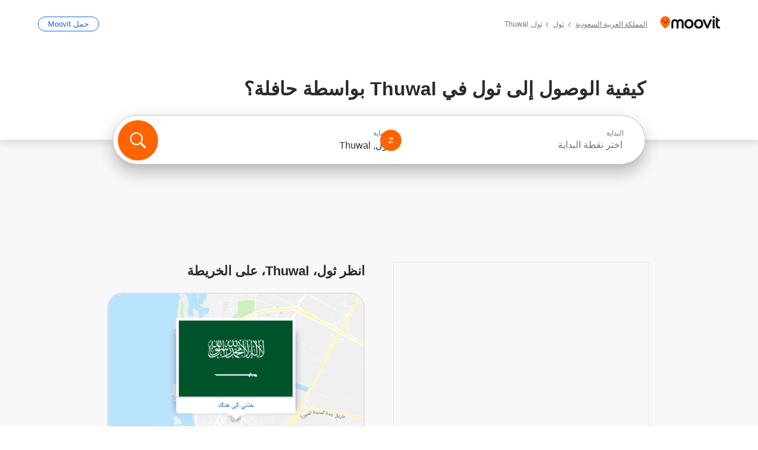

--- FILE ---
content_type: text/html; charset=utf-8
request_url: https://moovitapp.com/index/ar/%D8%A7%D9%84%D9%86%D9%82%D9%84_%D8%A7%D9%84%D8%B9%D8%A7%D9%85-%D8%AB%D9%88%D9%84-Thuwal-site_84166848-4915
body_size: 73440
content:
<!doctype html>
<html class="no-js" lang="ar-SA" dir="rtl"><head><title>كيف تصل إلى ثول فيThuwal بـ حافلة ؟</title><meta charSet="utf-8"/><meta http-equiv="x-ua-compatible" content="ie=edge"/><meta name="viewport" content="width=device-width,minimum-scale=1,initial-scale=1"/><meta property="og:url" content="https://moovitapp.com/index/ar/%D8%A7%D9%84%D9%86%D9%82%D9%84_%D8%A7%D9%84%D8%B9%D8%A7%D9%85-%D8%AB%D9%88%D9%84-Thuwal-site_84166848-4915"/><meta property="og:title" content="كيف تصل إلى ثول فيThuwal بـ حافلة ؟"/><meta property="og:description" content="مووفيت يساعدك في العثور على أفضل الطرق إلى ثول باستخدام النقل العام ويمنحك اتجاهات خطوة بخطوة مع جدول أوقات محدث حافلة في Thuwal."/><meta property="og:type" content="article"/><meta property="og:locale" content="ar"/><script src="https://cdn.cookielaw.org/scripttemplates/otSDKStub.js" data-document-language="true" type="text/javascript" charSet="UTF-8" data-domain-script="b286b1e1-23c0-48c5-9ed8-6f747ec441a0"></script><script id="boot-script-config" type="application/json">{"seoType":"Destinations","isMobile":false,"abTestId":null}</script><link rel="preload" as="script" href="https://appassets.mvtdev.com/index/public-transit-resources/V10/bootScript.474da30f93d59504849b.js"/><script src="https://appassets.mvtdev.com/index/public-transit-resources/V10/bootScript.474da30f93d59504849b.js"></script><script>
    dataLayer = [{
  "CountryName": "Saudi_Arabia",
  "MetroName": "Thuwal",
  "MetroId": "4915",
  "PageId": "site_84166848",
  "POIType": "site",
  "Wiki": "Yes",
  "PageLanguage": "ar",
  "Property": "SEO",
  "SEOType": "Destinations",
  "HasImage": "Only_WEBP",
  "HasStations": "Yes",
  "NoIndex": "No",
  "CityName": "Thuwal",
  "SiteVersion": "4.281.0",
  "CategoryEnglishName": "n/a",
  "CategoryParentName": "n/a",
  "CategoryIsPhysical": "n/a",
  "isComingSoonPage": false,
  "LastUpdate": "2025-12-12T22:34:25.392Z",
  "TTCount": 1,
  "SupportedTTCount": 1,
  "FAQsCount": 2,
  "ClosestStationsCount": 1,
  "CummunityStopPhoto": "No",
  "POIName": "ثول, Thuwal",
  "AgencyID": "1037721",
  "AgencyName": "King Abdullah University",
  "Ticketing": "No",
  "FareType": "None"
}];
    dataLayer.push({UserStatus: window.userStatus});
    isMobile = false;
    isRtl = true;
   </script><script async="">
  function sendPageLoadTimeToGA() {
    var performance = window.performance || window.msPerformance || window.webkitPerformance;
    var pageEnd = performance.mark('pageEnd');
      if (!pageEnd || !pageEnd.startTime) {
        return;
      }
      var loadTime = pageEnd.startTime / 1000;
      if (loadTime > 0) {
       window.dataLayer.push({
       event: 'web-vitals',
       event_category: 'Web Vitals',
       event_action: 'pageLoadTime',
       event_value: loadTime
     })
    }
  }
  window.addEventListener('load', function() {
    sendPageLoadTimeToGA();
  });
      </script><script async="">
            (function(w,d,s,l,i){w['global'] = d; w[l]=w[l]||[];w[l].push({'gtm.start':
            new Date().getTime(),event:'gtm.js'});var f=d.getElementsByTagName(s)[0],
            j=d.createElement(s),dl=l!='dataLayer'?'&l='+l:'';j.defer=true;j.rel='preconnect';j.src=
            'https://analytics.moovitapp.com/gtm.js?id='+i+dl;f.parentNode.insertBefore(j,f);
        })(window,document,'script','dataLayer','GTM-KLB29J8L');</script><link rel="canonical" href="https://moovitapp.com/index/ar/%D8%A7%D9%84%D9%86%D9%82%D9%84_%D8%A7%D9%84%D8%B9%D8%A7%D9%85-%D8%AB%D9%88%D9%84-Thuwal-site_84166848-4915"/><link rel="alternate" href="https://moovitapp.com/index/en/public_transit-%D8%AB%D9%88%D9%84-Thuwal-site_84166848-4915" hrefLang="en-SA"/><link rel="alternate" href="https://moovitapp.com/index/ar/%D8%A7%D9%84%D9%86%D9%82%D9%84_%D8%A7%D9%84%D8%B9%D8%A7%D9%85-%D8%AB%D9%88%D9%84-Thuwal-site_84166848-4915" hrefLang="ar-SA"/><link rel="alternate" href="https://moovitapp.com/index/en/public_transit-%D8%AB%D9%88%D9%84-Thuwal-site_84166848-4915" hrefLang="en"/><link rel="alternate" href="https://moovitapp.com/index/ar/%D8%A7%D9%84%D9%86%D9%82%D9%84_%D8%A7%D9%84%D8%B9%D8%A7%D9%85-%D8%AB%D9%88%D9%84-Thuwal-site_84166848-4915" hrefLang="ar"/><link href="https://appassets.mvtdev.com/index/public-transit-resources/img/favicons/moovit_16.png" rel="icon" sizes="16x16"/><link href="https://appassets.mvtdev.com/index/public-transit-resources/img/favicons/moovit_32.png" rel="icon" sizes="32x32"/><link href="https://appassets.mvtdev.com/index/public-transit-resources/img/favicons/moovit_152.png" rel="icon" sizes="152x152"/><link href="https://appassets.mvtdev.com/index/public-transit-resources/img/favicons/home_screen_152.png" rel="apple-touch-icon-precomposed"/><script>window.ayData = {adUnitPageType: 'poi', UserStatus: typeof window !== 'undefined' && window.userStatus ? window.userStatus : undefined};</script><script async="" src="https://qpZRpQQ5gX7FFFedb.ay.delivery/manager/qpZRpQQ5gX7FFFedb" type="text/javascript" referrerPolicy="no-referrer-when-downgrade"></script><script id="gpt-content">
        let wereAdsInitialized = false;
        window.initializeAds = () => {
            if (wereAdsInitialized){
                return;
            }
            wereAdsInitialized = true;
            window.googletag = window.googletag || {};
            googletag.cmd = googletag.cmd || [];
            googletag.cmd.push(function() {
                googletag.pubads().setTargeting('MetroId', '4915');
            });
      }</script><style>
    :root {
        --light-on-dark-header-logo: url(/index/public-transit-resources/img/moovit_logo_white_full.svg);
        --banner-cta-color: #ce4910;
        --brand-color: #F0500C;
        --banner-border-gradient-color-1: #ffa266;
        --banner-border-gradient-color-2: #ff6400;
        --banner-bg-color: #e9e9e9;
        --main-link-color: #1a65e5;
        --main-link-hover-color: #2e79f9;
        --link-on-dark-color: #499df2;
        --link-on-mid-color: #0b0bd3;
        --input-label-color: #1a65e5;
        --button-on-dark-color: #0078d6;
        --button-on-dark-hover-color: #148cea;
        --button-on-light-color: #1a65e5;
        --button-on-light-hover-color: #2e79f9;
        --banner-phone-svg: no-repeat url(/index/public-transit-resources/img/banners/phone-route.svg) center top / 100%;
        --button-cta-color: #CE4910;
        --icons-sprite: url(https://appassets.mvtdev.com/index/public-transit-resources/img/sprite.css.svg);
        --badges-sprite: url(https://appassets.mvtdev.com/index/public-transit-resources/img/badges.png);
        --icon-tt-bus: url(/index/public-transit-resources/img/transit-types/bus.svg);
        --icon-tt-cablecar: url(/index/public-transit-resources/img/transit-types/cablecar.svg);
        --icon-tt-ferry: url(/index/public-transit-resources/img/transit-types/ferry.svg);
        --icon-tt-funicular: url(/index/public-transit-resources/img/transit-types/funicular.svg);
        --icon-tt-gondola: url(/index/public-transit-resources/img/transit-types/gondola.svg);
        --icon-tt-metro: url(/index/public-transit-resources/img/transit-types/metro.svg);
        --icon-tt-rail: url(/index/public-transit-resources/img/transit-types/rail.svg);
        --icon-tt-subway: url(/index/public-transit-resources/img/transit-types/subway.svg);
        --icon-tt-tram: url(/index/public-transit-resources/img/transit-types/tram.svg);
        --icon-tt-walking: url(/index/public-transit-resources/img/transit-types/walking.svg);
        --icon-gs-bus: url(/index/public-transit-resources/img/general-stations/bus.png);
        --icon-gs-cablecar: url(/index/public-transit-resources/img/general-stations/cablecar.png);
        --icon-gs-doubledecker: url(/index/public-transit-resources/img/general-stations/doubledecker.png);
        --icon-gs-ferry: url(/index/public-transit-resources/img/general-stations/ferry.png);
        --icon-gs-funicular: url(/index/public-transit-resources/img/general-stations/funicular.png);
        --icon-gs-gondola: url(/index/public-transit-resources/img/general-stations/gondola.png);
        --icon-gs-metro: url(/index/public-transit-resources/img/general-stations/metro.png);
        --icon-gs-rail: url(/index/public-transit-resources/img/general-stations/rail.png);
        --icon-gs-subway: url(/index/public-transit-resources/img/general-stations/subway.png);
        --icon-gs-tram: url(/index/public-transit-resources/img/general-stations/tram.png);
        --icon-gs-trolleybus: url(/index/public-transit-resources/img/general-stations/trolleybus.png);
    }
</style><style>.flex-row{display:flex}.flex-col{display:flex;flex-direction:column}.util-link-button{color:#1a65e5;text-decoration:underline;border:none;cursor:pointer;padding:0;margin:0;font:inherit;outline:0;background:0 0}.hide-scroll{overflow:hidden}.ads-mrec{margin:58px 0;background-color:#f8f8f8;border:1px solid #e6e6e6;height:332px}.ads-mrec{display:flex;justify-content:center;align-items:center}.ads-mrec .gpt-ad{margin:40px auto;width:100%;display:block}.ads-mrec .gpt-ad div{width:fit-content!important;height:fit-content!important;margin:auto;display:block!important}.gpt-ad.hide,.interstial-ad-slot{display:none}.top-ads{margin:16px auto;display:flex;justify-content:center}.top-ads .gpt-ad{width:fit-content}.mobile-banner-ad{background-color:#fff;max-height:320px;overflow:hidden;height:300px}.mobile-banner-ad{display:flex;justify-content:center;align-items:center}.mobile-banner-ad .gpt-ad{margin:auto;padding:4px;background-color:#f8f8f8;border-radius:2px}.first-column.monetization-ads,.second-column.monetization-ads{padding:24px 0 0}.header-sticky-ad{top:0;z-index:10;width:100%;background-color:#f8f8f8;border-bottom:1px solid #ddd;height:62px;-webkit-position:sticky;-moz-position:sticky;-ms-position:sticky;-o-position:sticky;position:sticky}.header-sticky-ad{display:flex;justify-content:center;align-items:center}.header-sticky-ad [id=div-gpt-ad-banner]{border:5px solid #f8f8f8}.sticky-items{z-index:100;position:fixed;bottom:0;width:100%;display:flex;flex-direction:column;align-items:center}.content-wrapper .first-column>:first-child.ads-mrec{margin-top:0}#onetrust-consent-sdk{z-index:9999999999;position:relative}#onetrust-consent-sdk .onetrust-pc-dark-filter{backdrop-filter:blur(10px);-webkit-backdrop-filter:blur(10px)}.promotion-popup{position:fixed;height:100%;top:0;left:0;width:100%;z-index:100000;background:rgba(0,0,0,.6509803922)}.popup-card{position:fixed;top:calc(50% - 37.5vw);left:12.5vw;width:75vw;min-height:75vw;background-color:#fff;flex-direction:column;padding:30px 25px;border-radius:20px;box-shadow:0 -4px 12px 0 rgba(0,0,0,.1)}.popup-card{display:flex;justify-content:center;align-items:center}.popup-card span{font-size:1.1176470588rem;font-weight:600;margin:0 16px;text-align:center}.popup-card .app-icon,.popup-card .btn-container.store-link,.popup-card span{margin-bottom:16px}.popup-card .close-popup{background:0 0;position:absolute;top:20px;right:20px;height:11px;width:11px;background:url(https://appassets.mvtdev.com/index/public-transit-resources/img/close.svg) no-repeat center/contain}.popup-card .close-popup.animated{opacity:0;animation:fade-in .5s 2s forwards}.popup-card .btn-container.mobile-site-link button{font-weight:500}.popup-card .btn-container.store-link a,.popup-card .btn-container.store-link button{background:#0278d6;margin:0;font-weight:500;font-size:1rem;border-radius:5px;min-height:40px;color:#fff;width:212px;padding:12px 18px;line-height:1;text-decoration:none}.popup-card .btn-container.mobile-site-link a{background:0 0;color:#696a6f;font-size:.5882352941rem;z-index:100;text-decoration:none}.popup-card .btn-container.mobile-site-link a{display:flex;justify-content:center;align-items:center}.popup-card .btn-container.mobile-site-link a .arrow{width:7px;height:7px;margin:0;background:url(https://appassets.mvtdev.com/index/public-transit-resources/img/arrow_gray.svg) no-repeat center/15px 15px}html[dir=rtl] .popup-card .btn-container.mobile-site-link a .arrow{padding-right:20px;transform:rotateZ(180deg)}html[dir=ltr] .popup-card .btn-container.mobile-site-link a .arrow{padding-left:20px}.selected-icon-test .selected-icon{animation:icon-shake 2s cubic-bezier(.15,0,0,1) .2s infinite;align-self:center;margin:0 8px}.selected-icon-test .selected-icon{width:24px;height:24px}@keyframes icon-shake{0%,24%{transform:translateY(0) rotate(0) scale(1,1)}19%,5%{transform:translateY(-7%) rotate(8deg) scale(1.05,1.05)}12%{transform:translateY(-7%) rotate(-8deg) scale(1.02,1.02)}}.selected-icon-test .popup-card .btn-container.store-link a,.selected-icon-test .popup-card .btn-container.store-link button{flex:1}.selected-icon-test .popup-card .btn-container.store-link button:last-child{display:flex;justify-content:center;align-items:center}@keyframes fade-in{100%{opacity:1;visibility:visible}}.promotion-popup.system{display:flex;align-items:center}.promotion-popup.system .popup-card{padding:0;min-height:125px;top:auto}.promotion-popup.system .popup-card .close-popup{top:10px;right:10px;width:12px;height:12px}.promotion-popup.system .popup-card .btn-container.mobile-site-link a{color:#fff;font-size:10px;position:absolute;display:flex;font-weight:400;bottom:-25px}html[dir=ltr] .promotion-popup.system .popup-card .btn-container.mobile-site-link a{right:0}html[dir=rtl] .promotion-popup.system .popup-card .btn-container.mobile-site-link a{left:0}.promotion-popup.system .popup-card .btn-container.mobile-site-link a .arrow{border-bottom:none;padding:10px;background:url(https://appassets.mvtdev.com/index/public-transit-resources/img/arrow_white.svg) no-repeat center/8px 8px}.promotion-popup.system.ios .popup-card .text-better-title{margin:0;padding:21px 28px;text-align:center;border-bottom:2px solid #f2f2f2;font-size:1rem;width:100%}.promotion-popup.system.ios .popup-card .btn-container.store-link{margin-bottom:0}.promotion-popup.system.ios .popup-card .btn-container.store-link a,.promotion-popup.system.ios .popup-card .btn-container.store-link button{background:0 0;font-weight:600;color:#007aff;padding:0;font-size:1rem}.promotion-popup.system.android .popup-card{border-radius:4px;min-height:119px}.promotion-popup.system.android .popup-card .text-better-title{margin:0;padding:20px 16px;text-align:left;font-size:.9411764706rem;color:rgba(0,0,0,.87);font-weight:400;line-height:1.5;letter-spacing:.0088235294rem}.promotion-popup.system.android .popup-card .btn-container.mobile-site-link{letter-spacing:.37px}.promotion-popup.system.android .popup-card .btn-container.store-link{display:flex;flex-grow:1;margin-bottom:4px;align-self:end;padding:0 13px;max-width:100%}.promotion-popup.system.android .popup-card .btn-container.store-link a,.promotion-popup.system.android .popup-card .btn-container.store-link button{text-align:end;text-transform:uppercase;background:0 0;font-weight:700;align-self:end;color:#007aff;min-height:36px;padding:0;font-size:.8235294118rem;line-height:1.14;letter-spacing:1.25px}.promotion-popup.system.android.map-popup .popup-card{box-shadow:0 11px 15px -7px rgba(0,0,0,.2),0 9px 46px 8px rgba(0,0,0,.12),0 24px 38px 3px rgba(0,0,0,.14);align-items:initial}.promotion-popup.system.android.map-popup .popup-card .text-better-title{text-align:start;padding:18px 16px;font-size:1.1764705882rem;color:#000;font-weight:500}.promotion-popup.system.android.map-popup .popup-card .btn-container.store-link{padding:0 5px}.promotion-popup.system.android.map-popup .popup-card .btn-container.store-link a,.promotion-popup.system.android.map-popup .popup-card .btn-container.store-link button{font-size:.8235294118rem;width:fit-content}.promotion-popup.system.android.map-popup .popup-card .btn-container.store-link a:first-child,.promotion-popup.system.android.map-popup .popup-card .btn-container.store-link button:first-child{font-weight:500;color:#666;margin:0 12px}.promotion-popup.system.android.map-popup .popup-card .btn-container.store-link a:last-child,.promotion-popup.system.android.map-popup .popup-card .btn-container.store-link button:last-child{font-weight:700;color:#1a65e5;margin:0 8px}.promotion-popup.system.android.map-popup .popup-card .btn-container.store-link a:last-child{display:flex;flex-direction:column;justify-content:center;padding-bottom:1px}.promotion-popup.system.ios.map-popup .popup-card{min-height:102px}.promotion-popup.system.ios.map-popup .popup-card .text-better-title{font-size:1rem;color:#000}.promotion-popup.system.ios.map-popup .popup-card .btn-container.store-link{display:flex;width:100%}.promotion-popup.system.ios.map-popup .popup-card .btn-container.store-link a,.promotion-popup.system.ios.map-popup .popup-card .btn-container.store-link button{width:fit-content;flex-grow:1;font-size:1rem}.promotion-popup.system.ios.map-popup .popup-card .btn-container.store-link a:first-child,.promotion-popup.system.ios.map-popup .popup-card .btn-container.store-link button:first-child{color:#666;font-weight:400}html[dir=rtl] .promotion-popup.system.ios.map-popup .popup-card .btn-container.store-link a:first-child,html[dir=rtl] .promotion-popup.system.ios.map-popup .popup-card .btn-container.store-link button:first-child{border-left:2px solid #f2f2f2}html[dir=ltr] .promotion-popup.system.ios.map-popup .popup-card .btn-container.store-link a:first-child,html[dir=ltr] .promotion-popup.system.ios.map-popup .popup-card .btn-container.store-link button:first-child{border-right:2px solid #f2f2f2}.promotion-popup.system.ios.map-popup .popup-card .btn-container.store-link a:last-child,.promotion-popup.system.ios.map-popup .popup-card .btn-container.store-link button:last-child{font-weight:700;color:#007aff}.promotion-popup.system.ios.map-popup .popup-card .btn-container.store-link a{display:flex;align-items:center;justify-content:center}.promotion-popup.map-popup.useapp-container.returning-users-test-design.android .popup-card,.promotion-popup.map-popup.useapp-container.returning-users-test-design.ios .popup-card{border-radius:20px;padding:18px 24px;align-items:center;position:relative;display:flex;flex-direction:column}.promotion-popup.map-popup.useapp-container.returning-users-test-design.android .popup-card .popup-icon-container,.promotion-popup.map-popup.useapp-container.returning-users-test-design.ios .popup-card .popup-icon-container{width:100%}.promotion-popup.map-popup.useapp-container.returning-users-test-design.android .popup-card .popup-icon-container,.promotion-popup.map-popup.useapp-container.returning-users-test-design.ios .popup-card .popup-icon-container{display:flex;justify-content:center;align-items:center}.promotion-popup.map-popup.useapp-container.returning-users-test-design.android .popup-card .popup-icon-container img,.promotion-popup.map-popup.useapp-container.returning-users-test-design.ios .popup-card .popup-icon-container img{margin-bottom:20px}.promotion-popup.map-popup.useapp-container.returning-users-test-design.android .popup-card .btn-container.store-link,.promotion-popup.map-popup.useapp-container.returning-users-test-design.ios .popup-card .btn-container.store-link{width:100%;height:40px;padding:0;margin-bottom:6px}.promotion-popup.map-popup.useapp-container.returning-users-test-design.android .popup-card .btn-container.store-link a,.promotion-popup.map-popup.useapp-container.returning-users-test-design.android .popup-card .btn-container.store-link button,.promotion-popup.map-popup.useapp-container.returning-users-test-design.ios .popup-card .btn-container.store-link a,.promotion-popup.map-popup.useapp-container.returning-users-test-design.ios .popup-card .btn-container.store-link button{height:44px}.promotion-popup.map-popup.useapp-container.returning-users-test-design.android .popup-card .btn-container.store-link a:first-child,.promotion-popup.map-popup.useapp-container.returning-users-test-design.android .popup-card .btn-container.store-link button:first-child,.promotion-popup.map-popup.useapp-container.returning-users-test-design.ios .popup-card .btn-container.store-link a:first-child,.promotion-popup.map-popup.useapp-container.returning-users-test-design.ios .popup-card .btn-container.store-link button:first-child{color:#007aff}.promotion-popup.map-popup.useapp-container.returning-users-test-design.android .popup-card .btn-container.store-link .generic-button,.promotion-popup.map-popup.useapp-container.returning-users-test-design.ios .popup-card .btn-container.store-link .generic-button{align-self:unset;width:100%;text-align:center;margin:0;background-color:#1a65e5;color:#fff;font-size:.8235294118rem;line-height:1.0588235294rem;font-weight:400}.promotion-popup.map-popup.useapp-container.returning-users-test-design.android .popup-card .popup-desc,.promotion-popup.map-popup.useapp-container.returning-users-test-design.ios .popup-card .popup-desc{margin:0 0 24px 0;font-weight:400;width:100%;border:none;text-align:center;font-size:.9411764706rem;line-height:1.2941176471rem}.promotion-popup.map-popup.useapp-container.returning-users-test-design.android .popup-card .text-better-title,.promotion-popup.map-popup.useapp-container.returning-users-test-design.ios .popup-card .text-better-title{font-size:.9411764706rem;line-height:1.2941176471rem;padding:0 0 4px 0;border:none;font-weight:700}.promotion-popup.map-popup.useapp-container.returning-users-test-design.android .popup-card .btn-container.store-link .store-link-button{text-transform:unset}.promotion-popup.map-popup.useapp-container.returning-users-test-design.no-exit .popup-card .btn-container.store-link button:first-child.close-popup{display:none}.side-btn{color:#fff;font-size:.8235294118rem;font-weight:700;padding:12px 18px;border-radius:1000px 0 0 1000px;position:fixed;bottom:360px;z-index:99999}html[dir=ltr] .side-btn{right:0}html[dir=rtl] .side-btn{left:0}html[dir=rtl] .side-btn{border-radius:0 1000px 1000px 0}.side-btn.line-banner{background:#1a65e5}.side-btn.poi-banner{background:#1a65e5}.side-btn{padding:12px 22px 12px 18px;transform:translateX(8px)}html[dir=rtl] .side-btn{padding:12px 18px 12px 22px;transform:translateX(-8px)}.loader-lean{display:block;padding:50px;background:rgba(255,255,255,.9019607843);position:fixed;z-index:999999;left:0;top:34%;right:0;margin:auto;width:fit-content;border-radius:15px}.loader-inner{border:7px solid #ddd;border-top:7px solid #ff6400;border-radius:50%;width:50px;height:50px;animation:spin .8s linear infinite}@keyframes spin{0%{transform:rotate(0)}100%{transform:rotate(360deg)}}.show-loader{display:flex}.hide-loader{display:none}.store-link-button.button-disabled{background:#d8d8d8!important}.centered-loader-container{height:100%;width:100%;display:flex;justify-content:center;align-items:center;position:absolute;left:0;top:0}*,::after,::before{box-sizing:inherit}::-moz-selection,::selection{background:#bdc3c7}input:-webkit-autofill,input:-webkit-autofill:focus,select:-webkit-autofill,textarea:-webkit-autofill{box-shadow:0 0 0 100px #fff inset}::-webkit-scrollbar{height:3px;width:6px}::-webkit-scrollbar-track{background-color:#d9dcde}::-webkit-scrollbar-thumb{background-color:#a7a8aa}::placeholder{color:#6e7072}::-webkit-input-placeholder{color:#6e7072}.clearfix::after,.clearfix::before{content:" ";display:table}.clearfix::after{clear:both}.mobile{display:none}button,input{-webkit-appearance:none;-moz-appearance:none;appearance:none;border:none}button:focus,input:focus{box-shadow:none}button{cursor:pointer}button,input,textarea{font-size:.7843117647rem}input:focus{outline:0}ul{margin:0;padding:0}li{list-style:none}html{-ms-text-size-adjust:100%;-webkit-text-size-adjust:100%;font-size:106.25%}@supports (font:-apple-system-body){html{font:-apple-system-body}}html[dir=ltr] body,html[dir=ltr] input[type=text]{font-family:Roboto,-apple-system,BlinkMacSystemFont,sans-serif}html[dir=rtl] body,html[dir=rtl] input[type=text]{font-family:"open sans hebrew",sans-serif}html[lang=he] .body-wrapper,html[lang=he] .body-wrapper *{font-family:Rubik,-apple-system,BlinkMacSystemFont,"Segoe UI",Roboto,sans-serif!important}html[lang=he] .body-wrapper .review-text{font-family:PublicSans,-apple-system,BlinkMacSystemFont,"Segoe UI",Roboto,sans-serif!important}body,html{box-sizing:border-box;-moz-box-sizing:border-box;-webkit-box-sizing:border-box}body{background:#fff;color:#292a30;margin:0;font-family:arial,helvetica,sans-serif;font-size:.9411764706rem}@supports (font:-apple-system-body){body{font-size:inherit}}.disabled-body-scroll{overflow:hidden}a{transition:color .3s,background-color .3s}.backdrop{background:rgba(0,0,0,.5);height:100vh;left:0;position:fixed;top:0;width:100%;z-index:1000}.app-button{cursor:pointer;display:inline-block;width:90px}.app-button img{height:auto;width:100%}html[dir=ltr] .app-button:first-child{margin-right:5px}html[dir=rtl] .app-button:first-child{margin-left:5px}.action-button{background:var(--button-on-light-color);border-radius:2px;color:#fff;display:inline-block;font-size:.7647058824rem;text-decoration:none;padding:8px 16px;transition:background .2s}.action-button:hover{background:var(--button-on-light-hover-color)}.generic-button{text-decoration:none;padding:10px 10px;font-weight:500;border-radius:4px;margin:15px auto;text-align:center;font-size:.8823529412rem;box-shadow:0 1px 2px rgba(0,0,0,.33)}.generic-button.blue-button{background-color:var(--button-on-light-color);color:#fff;font-size:.9411764706rem;padding:13px 16px}.generic-button.green-button{background-color:#1db969;color:#fff}.generic-button:focus{outline-width:2px;outline-style:solid;outline-color:#031926}.sticky-wrapper{position:-webkit-sticky;position:sticky;top:0;z-index:11}.sticky-wrapper.no-sticky{position:relative}.btn-site-container.mobile-site-link{display:flex;justify-content:center}.btn-site-container.mobile-site-link a{color:#696a6f;font-size:.7647058824rem;display:flex;font-weight:400;margin-top:15px;text-decoration:none}.btn-site-container.mobile-site-link a .arrow{border-bottom:none;padding:8px;background:url(https://appassets.mvtdev.com/index/public-transit-resources/img/arrow_gray.svg) no-repeat center/8px 8px}.body-wrapper{background:#f8f8f8;min-height:calc(100vh - 158px);position:relative}.body-wrapper #search-scroll-anchor{position:absolute;z-index:-1;visibility:hidden}.body-wrapper.coming-soon{min-height:initial}.body-wrapper.coming-soon .map{padding:44px 24px 26px}.shadow{box-shadow:0 0 4px 1px rgba(0,0,0,.2)}.hidden{display:none}#skip-to-content{height:1px;position:absolute;width:1px;color:inherit;text-decoration:none;background-color:#efefef;overflow:hidden}#skip-to-content:focus{height:auto;position:fixed;width:auto;top:65px;z-index:9999;padding:5px}html[dir=ltr] #skip-to-content:focus{left:25px}html[dir=rtl] #skip-to-content:focus{right:25px}body.distribusion-widget-displayed .bannerAd{z-index:999}.advertiser-title,div.bannerAd{position:fixed;bottom:0;width:100%;height:60px;border-top:1px solid #ecf0f1;background:#f8f8f8;z-index:9999}.advertiser-title,div.bannerAd{display:flex;justify-content:center;align-items:center}.advertiser-title{left:0;right:0;height:16px;bottom:60px;color:#696a6f;padding-top:5px;font-size:.6470588235rem;text-transform:uppercase;font-weight:800}.advertiser-title~.bannerAd{border-top:none}.mv-script-loader{z-index:99999;position:fixed;top:0;left:0;width:100%;height:100%;background:#fff}.lang-bar{display:flex}.lang-bar li a{display:block;width:42px;line-height:20px;text-align:center;color:#737578;text-decoration:none;font-size:.8235294118rem;border:1px solid #737578;border-radius:2px}html[dir=ltr] .lang-bar li:not(:last-of-type) a{margin-right:8px}html[dir=rtl] .lang-bar li:not(:last-of-type) a{margin-left:8px}header{border-bottom:1px solid rgba(0,0,0,.15);background:#fff;height:80px;position:relative;width:100%}header.old-hero-section-design{background:#001926}header .header-container{width:100%;display:flex;justify-content:space-between;align-items:center}header .logo-container{display:flex;align-items:center}header .logo{cursor:pointer}header .logo span{width:100%;height:100%}header .logo img{width:101px;height:auto}header .branch-indication{font-size:12px;margin-inline-start:12px}header.blur-filter{z-index:1}header .breadcrumbs-wrapper{padding:0 1.1764705882rem;flex-grow:1}header .breadcrumbs-wrapper li>a,header .breadcrumbs-wrapper li>span{font-size:.7058823529rem;color:#737578}header .btn-container button{background:var(--button-on-light-color);margin:0;color:#fff;border-radius:5px;font-weight:700;font-size:.8235294118pxrem;text-transform:capitalize;padding:10px 12px;line-height:1;width:max-content;min-width:181px;height:36px}.faq{background:#fff;padding:30px}.faq .faq-section{border-bottom:1px solid #ddd;font-size:.8235294118rem;margin-bottom:23px;color:rgba(41,42,48,.83)}.faq .faq-section:first-child h3{margin-top:0}.faq .faq-section:last-child{border-bottom:none;margin-bottom:0}.faq .faq-section:last-child .answer{margin-bottom:0}.faq .faq-section .question{font-size:.9411764706rem;margin-bottom:7px;margin-top:3px}.faq .faq-section .answer{position:relative;margin:8px 0 20px}.faq .faq-section .answer.multi br{display:block;content:"";height:8px}.faq .faq-section .answer.multi br:first-of-type{height:0}.faq .faq-section .answer.stations-on-street-faq-answer{margin-bottom:0}.faq .faq-section .more-details-link{display:block;color:var(--main-link-color);margin:1em 0}.faq .faq-section.stations-faq .answer,.faq .faq-section.stations-faq li{margin-bottom:8px}.faq .faq-section.stations-faq ul{margin-bottom:20px}.faq .faq-section .intersections-list{margin-top:8px;list-style:none}.faq .faq-section .intersections-list li{margin-bottom:4px;padding-inline-start:8px}.faq .faq-section .intersections-list li::before{content:"-";color:rgba(41,42,48,.83);padding-inline-end:8px}.faq .faq-section .stations-list{display:flex;flex-direction:column;gap:8px;margin:8px 0 20px}.faq a,.faq button{background:0 0;text-decoration:underline rgba(41,42,48,.83);color:rgba(41,42,48,.83)}.breadcrumbs-wrapper{overflow:hidden;position:relative}.breadcrumbs{margin:0;padding:0}.breadcrumbs.sitemap{margin:22px 0 15px}.breadcrumbs li{overflow:hidden;text-overflow:ellipsis;white-space:nowrap}.breadcrumbs li a{position:relative;transition:all .3s;margin:2px;text-decoration:underline;color:#6e7072}html[dir=ltr] .breadcrumbs li a{padding-right:.3529411765rem}html[dir=rtl] .breadcrumbs li a{padding-left:.3529411765rem}.breadcrumbs li a:active{outline:0}.breadcrumbs li a::after{background:var(--icons-sprite) -7.2941176471rem -4.1176470588rem no-repeat;background-size:9.2941176471rem;content:"";display:inline-block;height:.4705882353rem;position:relative;top:.2352941176rem;width:.2352941176rem}html[dir=ltr] .breadcrumbs li a::after{right:-.1176470588rem}html[dir=rtl] .breadcrumbs li a::after{left:-.1176470588rem}html[dir=ltr] .breadcrumbs li a::after{transform:translateY(-50%)}html[dir=rtl] .breadcrumbs li a::after{transform:translateY(-50%) scaleX(-1)}.breadcrumbs li a:hover{color:#292a30}.breadcrumbs li a:focus{margin:2px}.breadcrumbs li a span{text-decoration:underline;color:#6e7072}html[dir=ltr] .breadcrumbs li a span{padding-right:.3529411765rem}html[dir=rtl] .breadcrumbs li a span{padding-left:.3529411765rem}.breadcrumbs li:last-child a{pointer-events:none;text-decoration:none}html[dir=ltr] .breadcrumbs li:last-child a{padding-right:0}html[dir=rtl] .breadcrumbs li:last-child a{padding-left:0}.breadcrumbs li:last-child a::after{display:none}.breadcrumbs li:last-child a span{text-decoration:none}.content-section{padding-bottom:47px}.content-section.maps{background:#f8f8f8}.content-section.metro{padding-bottom:0}.content-section .content-wrapper>.title{display:block;font-size:.9411764706rem;font-weight:500;line-height:1.2;margin-top:48px;width:calc(50% - 14px)}.content-section .get-directions-btn.mobile{display:none}.content-wrapper{margin:0 auto;max-width:1200px;padding:0 24px}.content-wrapper .show-more-btn-d,.content-wrapper .show-more-btn-m{background-color:#fff;width:100%;display:flex;align-items:center;font-size:.8235294118rem}.content-wrapper .show-more-btn-d::after,.content-wrapper .show-more-btn-m::after{content:none}.content-wrapper .show-more-btn-d span,.content-wrapper .show-more-btn-m span{color:var(--main-link-color);text-decoration:underline;cursor:pointer}.content-wrapper .show-more-btn-d span:hover,.content-wrapper .show-more-btn-m span:hover{color:#095cc0}.full-column{padding:48px 0 0;float:left;width:100%}.breadcrumbs~.full-column{padding-top:0}html[dir=ltr] .full-column{float:left}html[dir=rtl] .full-column{float:right}.first-column,.second-column{padding:48px 0 0;width:50%}.breadcrumbs~.first-column,.breadcrumbs~.second-column{padding-top:0}.single-column{padding:48px 0 0;width:100%}.info-text{margin:0}.info-text p{color:#525357}.info-text span:last-of-type:after{content:""}.info-poi .info-text{margin-top:10px;margin-bottom:10px}.info-poi .info-text:first-child{margin-top:0}.info-poi .info-text:last-child{margin-bottom:0}.info-text.info-text-cut.expanded .info-text-undercut{opacity:0}.info-text.info-text-cut.expanded .info-text-undercut.visible{display:inline;-webkit-animation:fadeIn .6s;-webkit-animation-fill-mode:forwards;animation:fadeIn .6s;animation-fill-mode:forwards}.info-wrapper{padding-top:20px}html[dir=ltr] .info-wrapper.first-column{float:left}html[dir=rtl] .info-wrapper.first-column{float:right}html[dir=ltr] .info-wrapper.first-column{padding-right:24px}html[dir=rtl] .info-wrapper.first-column{padding-left:24px}html[dir=ltr] .info-wrapper.second-column{float:right}html[dir=rtl] .info-wrapper.second-column{float:left}html[dir=ltr] .info-wrapper.second-column{padding-left:24px}html[dir=rtl] .info-wrapper.second-column{padding-right:24px}.info-wrapper .name-hidden{height:0;overflow:hidden;width:0}.info-wrapper .events-promo,.info-wrapper .info-container,.info-wrapper .store-promo{background:#fff;margin-bottom:36px;padding:30px;font-size:.8235294118rem}.info-wrapper .events-btn{background:var(--main-link-color);border-radius:2px;color:#fff;display:inline-block;font-size:.9411764706rem;margin-top:12px;padding:9px 20px;text-decoration:none;transition:all .3s}.info-wrapper .events-btn:hover{background:#095cc0}.info-wrapper .store-promo .logo{width:120px}.info-wrapper .store-promo .text{margin-top:6px;margin-bottom:16px}.info-wrapper .store-promo .text a{color:#292a30}.info-wrapper .store-action-button{display:inline-block;max-width:135px;width:50%;background:0 0}html[dir=ltr] .info-wrapper .store-action-button:first-of-type{margin-right:10px}html[dir=rtl] .info-wrapper .store-action-button:first-of-type{margin-left:10px}.info-wrapper .store-action-button img{width:100%}.info-wrapper .store-action-button:focus{outline-width:3px;outline-style:solid}.info-wrapper .title{color:#292a30;display:block;font-size:.9411764706rem;font-weight:700;line-height:1.4;margin-bottom:14px;width:100%}.info-wrapper .title a{color:var(--main-link-color);text-decoration:none}.info-wrapper .offline-map{color:#292a30;font-weight:400;padding:10px 0 0}.info-wrapper .offline-map.title{margin-top:40px;font-size:1.4117647059rem}.info-wrapper .offline-map.subtitle{margin:0;text-decoration:underline;font-size:1.2941176471rem;color:#292a30}.info-wrapper .offline-map.subtitle a{color:#292a30}.info-wrapper .info-container .title{font-weight:600}.info-wrapper .info-container .title:first-child{margin-top:0}.info-wrapper .info-container.moovit-promo{margin-bottom:28px;padding-top:25px}.info-wrapper .info-container .info-section{border-top:1px solid #ccc;margin-top:24px;padding-top:27px}.info-wrapper .info-container .info-section .info-text-undercut{display:none}.info-wrapper .info-container .info-section:first-child{margin-top:0;padding-top:0;border-top:none}.info-wrapper .info-container .info-section:first-child .title{width:100%}.info-wrapper .info-container .info-section:first-child a::after{display:none}.info-wrapper .info-container .info-section .wiki-info+.info-section{border:none}.info-wrapper .info-container .info-section .wiki-link a{margin:20px 0 12px}.info-wrapper .info-container .info-section a,.info-wrapper .info-container .info-section button{color:rgba(41,42,48,.83);display:inline;font-size:.8235294118rem;background:0 0}.info-wrapper .info-container .info-section a:hover,.info-wrapper .info-container .info-section button:hover{color:#292a30}.info-wrapper .info-container .info-section a.info-expand,.info-wrapper .info-container .info-section button.info-expand{background:url(https://appassets.mvtdev.com/index/public-transit-resources/img/more.svg) no-repeat;background-size:contain;display:inline-block;height:10px;margin:0;width:18px}.info-wrapper .info-container .info-section a.info-expand:hover,.info-wrapper .info-container .info-section button.info-expand:hover{background:url(https://appassets.mvtdev.com/index/public-transit-resources/img/more_hover.svg) no-repeat;background-size:contain}.info-wrapper .info-container .info-section a{display:inline-block}.info-wrapper .info-container .title.has-icon::before{content:"";display:inline-block;height:20px;margin-right:2px;position:relative;top:-2px;vertical-align:bottom;width:20px}.info-wrapper .info-container .title.location-icon::before{content:url(https://appassets.mvtdev.com/index/public-transit-resources/img/location.svg)}.info-wrapper .info-container .subtitle{color:#737578;display:block;font-size:.8235294118rem;margin-bottom:8px}.info-wrapper .info-container .info-text{font-size:.8235294118rem;line-height:1.3;color:rgba(41,42,48,.83)}.info-wrapper .info-container .info-text p:first-child{margin-top:0}.info-wrapper .info-container .info-text p:last-child{margin-bottom:0}.info-wrapper .info-container .image-section{margin-top:13px}.info-wrapper .info-container .info-image{display:block;overflow:hidden;position:relative;height:300px;width:100%}html[dir=ltr] .info-wrapper .info-container .info-image{margin-right:16px}html[dir=rtl] .info-wrapper .info-container .info-image{margin-left:16px}html[dir=ltr] .info-wrapper .info-container .info-image:last-child{margin-right:0}html[dir=rtl] .info-wrapper .info-container .info-image:last-child{margin-left:0}.info-wrapper .info-container .info-image>img{height:100%;max-width:100%;width:auto;max-height:300px}html[dir=ltr] .lines-container .view-all,html[dir=ltr] .maps-container .view-all{text-align:right}html[dir=rtl] .lines-container .view-all,html[dir=rtl] .maps-container .view-all{text-align:left}.line-item,.map-item{position:relative;transition:all .3s}.line-item::after,.map-item::after{content:"";background:var(--icons-sprite) -189px 89.75% no-repeat;background-size:229px;display:block;pointer-events:none;position:absolute;top:50%;width:6px;height:12px;transition:all .3s}html[dir=ltr] .line-item::after,html[dir=ltr] .map-item::after{right:16px}html[dir=rtl] .line-item::after,html[dir=rtl] .map-item::after{left:16px}html[dir=ltr] .line-item::after,html[dir=ltr] .map-item::after{transform:translateY(-50%)}html[dir=rtl] .line-item::after,html[dir=rtl] .map-item::after{transform:translateY(-50%) scaleX(-1)}.line-item:last-of-type a,.map-item:last-of-type a{border:none}html[dir=ltr] .line-item:hover::after,html[dir=ltr] .map-item:hover::after{right:14px}html[dir=rtl] .line-item:hover::after,html[dir=rtl] .map-item:hover::after{left:14px}.line-item a,.line-item button,.map-item a,.map-item button{background:#fff;border-bottom:1px solid #ddd;display:table;min-height:64px;padding:16px 24px;text-decoration:none;width:100%}.line-item a:focus,.line-item button:focus,.map-item a:focus,.map-item button:focus{margin:2px}.line-item{text-decoration:none}.line-item .line-image-container,.line-item .line-title{display:table-cell;vertical-align:middle;width:1px}.line-item .line-title{color:#525357;width:100%;word-break:break-word}html[dir=ltr] .line-item .line-title{padding-left:24px}html[dir=rtl] .line-item .line-title{padding-right:24px}.line-item .line-image-container{white-space:nowrap}.map-item .map-image-container,.map-item .map-title{display:table-cell;vertical-align:middle;width:1px}.map-item .map-image{display:block;height:42px;white-space:nowrap;width:42px;background:no-repeat url(https://appassets.mvtdev.com/index/public-transit-resources/img/map-thumbs/map-thumbs.png);overflow:hidden;background-size:144.5px}.map-item .map-image.thumb-1{background-position:-3.1px 0}.map-item .map-image.thumb-2{background-position:-48.2px 0}.map-item .map-image.thumb-3{background-position:-93.3px 0}.map-item .map-image.thumb-4{background-position:-3.1px -45.1px}.map-item .map-image.thumb-5{background-position:-48.2px -45.1px}.map-item .map-image.thumb-6{background-position:-93.3px -45.1px}.map-item .map-image.thumb-7{background-position:-3.1px -90.2px}.map-item .map-image.thumb-8{background-position:-48.2px -90.2px}.map-item .map-image.thumb-9{background-position:-93.3px -90.2px}.map-item .map-image.thumb-10{background-position:-3.1px -135.3px}.map-item .map-title{color:#525357;width:100%;word-wrap:break-word}html[dir=ltr] .map-item .map-title{padding-left:24px}html[dir=rtl] .map-item .map-title{padding-right:24px}html[dir=ltr] .map-item .map-title:only-child{padding-left:0}html[dir=rtl] .map-item .map-title:only-child{padding-right:0}.content-section .coming-soon-wrapper{margin:0 auto;text-align:center;background-color:#f3f6f8;padding-top:47px}.content-section .coming-soon-wrapper .icon-container{background:url(https://appassets.mvtdev.com/index/public-transit-resources/img/wheel.gif) no-repeat;width:240px;height:190px;margin:0 auto;display:block;background-size:contain;text-align:center}.content-section .coming-soon-wrapper .support-link-wrapper{margin:0 auto;vertical-align:bottom;margin-top:390px;padding:0 30px;color:#737578;font-size:.8235294118rem}.content-section .coming-soon-wrapper .support-link-wrapper a{color:#0f70d1}.content-section .coming-soon-wrapper p{line-height:20px;max-width:430px;margin:6px auto;padding:0 30px;box-sizing:content-box}.content-section .coming-soon-wrapper h2{margin-bottom:0}.coming-soon-state{height:auto}.content-header{color:#6e7072;display:block;font-size:.9411764706rem;font-weight:700;margin:0;padding:36px 0 20px}.content-header.nearby-list{background:#fff;padding:20px 24px 0}.lines-wrapper .content-header{padding-top:20px}.content-header-sub{color:#6e7072}.sitemap-info-wrapper{width:100%}.sitemap-info-wrapper .info-container{background:#fff;padding:23px 28px 24px}.sitemap-info-wrapper .info-container .info-text{color:#525357;font-size:.8235294118rem;line-height:1.3}.content-section.master-index .links-wrapper .links-container{display:flex;flex-wrap:wrap}.content-section.master-index .links-wrapper .links-container li{width:40px;padding:3px 0;line-height:1;background-color:#fff;border:1px solid #bdc3c7;margin-bottom:10px;text-align:center}html[dir=ltr] .content-section.master-index .links-wrapper .links-container li{margin-right:10px}html[dir=rtl] .content-section.master-index .links-wrapper .links-container li{margin-left:10px}.content-section.master-index .links-wrapper .links-container li a{margin-bottom:0;text-decoration:none}.links-wrapper{margin:23px 0 40px}.links-wrapper.four-columns{columns:100px 4}.links-wrapper.two-columns{width:50%}html[dir=ltr] .links-wrapper.two-columns{float:left}html[dir=rtl] .links-wrapper.two-columns{float:right}.view-all{color:var(--main-link-color);display:block;font-size:.8235294118rem;margin:16px 0 40px;text-transform:uppercase}.view-all:hover{color:var(--main-link-hover-color)}.info-wrapper .lines-wrapper .title,.info-wrapper .maps-wrapper .title,.links-container .title{color:#292a30;font-size:.9411764706rem;line-height:1.3;margin:25px 0 25px;position:relative}.info-wrapper .lines-wrapper .title>span,.info-wrapper .maps-wrapper .title>span,.links-container .title>span{position:relative;z-index:2}.info-wrapper .lines-wrapper .title:after,.info-wrapper .maps-wrapper .title:after,.links-container .title:after{content:"";z-index:1;position:absolute;width:calc(100% + 48px);height:calc(100% + 48px);padding:20px 0;left:-24px;top:-24px;background:#f3f6f8;display:block}.links-container{line-height:1.4;margin:0;padding:0}.links-container li{display:list-item;list-style:none;width:100%;font-size:.8235294118rem;margin-bottom:.8823529412rem;word-break:break-word}.links-container a{color:#6e7072;font-size:.8235294118rem}.links-container a:hover{color:#292a30}.links-container .view-all{color:var(--main-link-color);margin:0}.links-container .info-text{color:#292a30;font-size:.8235294118rem;line-height:1.4}.links-container:not(:first-child) .title{margin:44px 0 38px}.info-link{display:inline;margin-bottom:8px}.info-link::after{background:#737578;border-radius:50%;content:"";display:inline-block;height:3px;margin:0 4px;position:relative;top:-3px;width:3px}.info-link:last-child::after{display:none}html[dir=ltr] .other-agencies .info-link{margin-right:10px}html[dir=rtl] .other-agencies .info-link{margin-left:10px}.other-agencies .info-link::after{display:none}h2.large-title{width:100%;font-weight:400;padding:10px 0 0;font-size:24px}h2.large-title.index-page-subtitle{margin-bottom:0}.info-wrapper.crowd-source img{width:100%;height:auto}.store-link-button.button-disabled{background:#d8d8d8!important}.mvf-wrapper{display:flex;justify-content:space-between;align-items:center;height:26px;white-space:nowrap;background:#fff;width:auto;padding:1px 0 .3em;position:relative;border-bottom-left-radius:3px;border-bottom-right-radius:3px;color:#292a30;font-weight:700;font-size:inherit;line-height:2.1}.mvf-wrapper img{box-sizing:border-box;display:block;width:auto;max-height:100%}.mvf-wrapper .text{color:#292a30;font-weight:700;font-size:inherit;max-width:6.5em;padding-top:1px}.mvf-wrapper .text{overflow:hidden;text-overflow:ellipsis;white-space:nowrap}html[dir=ltr] .mvf-wrapper.has-agency .agency,html[dir=ltr] .mvf-wrapper.has-agency.multi-image .agency,html[dir=ltr] .mvf-wrapper.has-agency.single-image .agency{padding-right:4px}html[dir=rtl] .mvf-wrapper.has-agency .agency,html[dir=rtl] .mvf-wrapper.has-agency.multi-image .agency,html[dir=rtl] .mvf-wrapper.has-agency.single-image .agency{padding-left:4px}.mvf-wrapper.single-image{background:0 0;padding:0}.mvf-wrapper.single-image::before{border:none}.mvf-wrapper.single-image .has-mask span{height:inherit}.mvf-wrapper.multi-image{background:#fff}.mvf-wrapper.multi-image .line img{padding:15%}.mvf-wrapper.has-transit{background:#fff}.mvf-wrapper.has-transit::before{border-bottom:none}html[dir=ltr] .mvf-wrapper>img:not(:only-child){margin-right:4px}html[dir=rtl] .mvf-wrapper>img:not(:only-child){margin-left:4px}.mvf-wrapper.no-image{height:26px;border-bottom-width:4px;border-bottom-style:solid;padding:0 5px;display:inline-flex}.mvf-wrapper .agency,.mvf-wrapper .transit{height:inherit}.mvf-wrapper .has-mask span{display:block;height:18px;width:auto;mask-repeat:no-repeat;-webkit-mask-repeat:no-repeat;mask-position:center;-webkit-mask-position:center;mask-size:contain;-webkit-mask-size:contain}.mvf-wrapper .has-mask img{opacity:0}.mvf-wrapper::before{border:1px solid #bdc3c7;border-bottom:0;border-radius:3px 3px 0 0;bottom:0;content:"";display:block;left:0;position:absolute;right:0;top:0}.mvf-wrapper .seperator{color:#bdc3c7;padding:0 .3em;text-align:center}.mvf-wrapper>[class^=transit-icon],.routes-info img[class^=transit-icon],.stations-container img[class^=transit-icon]{background:var(--icons-sprite) center/651% no-repeat;display:block;height:18px;width:18px;position:relative;background-position:4% 98.5%}.mvf-wrapper>[class*=-metro],.routes-info img[class*=-metro],.stations-container img[class*=-metro]{background-position:4% 59%}.mvf-wrapper>[class*=-bus],.routes-info img[class*=-bus],.stations-container img[class*=-bus]{background-position:23% 59%}.mvf-wrapper>[class*=-cable],.mvf-wrapper>[class*=-cablecar],.routes-info img[class*=-cable],.routes-info img[class*=-cablecar],.stations-container img[class*=-cable],.stations-container img[class*=-cablecar]{background-position:42% 59%}.mvf-wrapper>[class*=-ferry],.routes-info img[class*=-ferry],.stations-container img[class*=-ferry]{background-position:60% 59%}.mvf-wrapper>[class*=-funicular],.routes-info img[class*=-funicular],.stations-container img[class*=-funicular]{background-position:80% 59%}.mvf-wrapper>[class*=-gondola],.routes-info img[class*=-gondola],.stations-container img[class*=-gondola]{background-position:98% 59%}.mvf-wrapper>[class*=-light],.mvf-wrapper>[class*=-tram],.routes-info img[class*=-light],.routes-info img[class*=-tram],.stations-container img[class*=-light],.stations-container img[class*=-tram]{background-position:4% 98.5%}.mvf-wrapper>[class*=-subway],.mvf-wrapper>[class*=-tube],.routes-info img[class*=-subway],.routes-info img[class*=-tube],.stations-container img[class*=-subway],.stations-container img[class*=-tube]{background-position:22.5% 98.5%}.mvf-wrapper>[class*=-rail],.mvf-wrapper>[class*=-rer],.mvf-wrapper>[class*=-train],.mvf-wrapper>[class*=railways],.routes-info img[class*=-rail],.routes-info img[class*=-rer],.routes-info img[class*=-train],.routes-info img[class*=railways],.stations-container img[class*=-rail],.stations-container img[class*=-rer],.stations-container img[class*=-train],.stations-container img[class*=railways]{background-position:54% 98.5%}.mvf-wrapper>[class*=-shuttle],.routes-info img[class*=-shuttle],.stations-container img[class*=-shuttle]{background-position:72% 98.5%}.mvf-wrapper>[class*=-taxi],.routes-info img[class*=-taxi],.stations-container img[class*=-taxi]{background:0 0}.routes-wrapper{margin-bottom:36px}.route-section{background-color:#f8f8f8;margin-top:43px}.route-section:first-of-type{margin-top:0}.route-section h2{font-weight:600}.route-section .title{color:#6e7072;font-size:.9411764706rem;line-height:1.2;margin:0 0 10px;width:100%;display:block}.route-section .routes-subtitle{color:#6e7072;font-size:.9411764706rem;font-weight:400;line-height:1.2;margin:0 0 24px;width:100%}.route-section .routes-subtitle a{color:#737578}.route-section .subtitle{color:#737578;display:block;font-size:.9411764706rem;font-weight:700;line-height:14px;margin-bottom:16px}.first-column .station-title{margin-top:0}.first-column .info-wrapper .title{color:#292a30;font-size:.8235294118rem;font-weight:500}.poi-to-school-section{background-color:#f3f6f8}.poi-to-school-section .poi-to-school-link{padding:16px 30px 14px}.poi-to-school-section .poi-to-school-link:first-of-type{margin-top:0}.poi-to-school-link,.route-container{background:#fff;cursor:pointer;display:block;height:auto;position:relative;padding:11px 30px 14px;margin:5px 0;border:1px solid #ddd}.poi-to-school-link a,.poi-to-school-link button,.route-container a,.route-container button{background:0 0;display:block;text-align:start;color:var(--main-link-color);font-weight:600;cursor:pointer}.poi-to-school-link a .route-time,.poi-to-school-link button .route-time,.route-container a .route-time,.route-container button .route-time{margin-top:8px;font-size:.9411764706rem}.poi-to-school-link a .route-time:before,.poi-to-school-link button .route-time:before,.route-container a .route-time:before,.route-container button .route-time:before{width:4px;height:4px}.poi-to-school-link a:link,.poi-to-school-link a:visited,.poi-to-school-link button:link,.poi-to-school-link button:visited,.route-container a:link,.route-container a:visited,.route-container button:link,.route-container button:visited{color:var(--main-link-color);text-decoration:none}.poi-to-school-link a::after,.poi-to-school-link button::after,.route-container a::after,.route-container button::after{content:"";background:var(--icons-sprite) 84.55% 91.25% no-repeat;background-size:224px;display:block;position:absolute;top:50%;width:6px;height:15px;transition:all .3s}html[dir=ltr] .poi-to-school-link a::after,html[dir=ltr] .poi-to-school-link button::after,html[dir=ltr] .route-container a::after,html[dir=ltr] .route-container button::after{right:16px}html[dir=rtl] .poi-to-school-link a::after,html[dir=rtl] .poi-to-school-link button::after,html[dir=rtl] .route-container a::after,html[dir=rtl] .route-container button::after{left:16px}html[dir=ltr] .poi-to-school-link a::after,html[dir=ltr] .poi-to-school-link button::after,html[dir=ltr] .route-container a::after,html[dir=ltr] .route-container button::after{transform:translateY(-50%)}html[dir=rtl] .poi-to-school-link a::after,html[dir=rtl] .poi-to-school-link button::after,html[dir=rtl] .route-container a::after,html[dir=rtl] .route-container button::after{transform:translateY(-50%) scaleX(-1)}html[dir=ltr] .poi-to-school-link:hover::after,html[dir=ltr] .route-container:hover::after{right:14px}html[dir=rtl] .poi-to-school-link:hover::after,html[dir=rtl] .route-container:hover::after{left:14px}.poi-to-school-link:focus,.route-container:focus{margin:2px}.poi-to-school-link.has-icon,.route-container.has-icon{border:none;border-bottom:1px solid #ddd;cursor:default;height:68px}html[dir=ltr] .poi-to-school-link.has-icon,html[dir=ltr] .route-container.has-icon{padding-left:34px}html[dir=rtl] .poi-to-school-link.has-icon,html[dir=rtl] .route-container.has-icon{padding-right:34px}.poi-to-school-link.has-icon::after,.route-container.has-icon::after{display:none}.poi-to-school-link.has-icon:hover,.route-container.has-icon:hover{background:0 0}.poi-to-school-link.has-icon .route-title,.route-container.has-icon .route-title{display:block}.poi-to-school-link.route-only,.route-container.route-only{height:60px;padding-top:0}.poi-to-school-link.route-only .route-title,.route-container.route-only .route-title{color:#000;font-size:.8235294118rem;font-weight:500;line-height:60px}.poi-to-school-link .route-icon,.route-container .route-icon{display:inline-block;height:24px;position:absolute;top:50%;width:24px;transform:translateY(-50%)}html[dir=ltr] .poi-to-school-link .route-icon,html[dir=ltr] .route-container .route-icon{left:0}html[dir=rtl] .poi-to-school-link .route-icon,html[dir=rtl] .route-container .route-icon{right:0}.poi-to-school-link .route-icon img,.poi-to-school-link .route-icon svg,.route-container .route-icon img,.route-container .route-icon svg{width:100%}.poi-to-school-link .route-icon svg,.route-container .route-icon svg{padding:4px;vertical-align:baseline}.poi-to-school-link .route-icon svg .cls-1,.route-container .route-icon svg .cls-1{fill:#fff}.poi-to-school-link .route-icon.bus,.route-container .route-icon.bus{background:#e28500}.poi-to-school-link .route-icon.train,.route-container .route-icon.train{background:#2c6654}.poi-to-school-link .poi-to-school-title,.poi-to-school-link .route-title,.route-container .poi-to-school-title,.route-container .route-title{display:inline-block;font-size:.9411764706rem;font-weight:700;line-height:1.1;margin:0;transition:all .3s}.poi-to-school-link .poi-to-school-title.t-street,.poi-to-school-link .route-title.t-street,.route-container .poi-to-school-title.t-street,.route-container .route-title.t-street{font-weight:500}.poi-to-school-link .poi-to-school-title.t-street span:nth-child(2),.poi-to-school-link .route-title.t-street span:nth-child(2),.route-container .poi-to-school-title.t-street span:nth-child(2),.route-container .route-title.t-street span:nth-child(2){font-weight:700}.poi-to-school-link .route-distance,.poi-to-school-link .route-time,.poi-to-school-link .trip-line,.route-container .route-distance,.route-container .route-time,.route-container .trip-line{color:#525357;display:inline-block}.poi-to-school-link .route-distance,.poi-to-school-link .route-time,.poi-to-school-link .trip-line,.route-container .route-distance,.route-container .route-time,.route-container .trip-line{font-size:.8235294118rem}.poi-to-school-link .route-time,.route-container .route-time{text-transform:lowercase;color:rgba(41,42,48,.83)}.poi-to-school-link .route-time::before,.route-container .route-time::before{background:#525357;border-radius:50%;content:"";display:inline-block;height:3px;margin:0 4px;position:relative;top:-3px;width:3px}html[dir=ltr] .poi-to-school-link .route-time::before,html[dir=ltr] .route-container .route-time::before{left:-1px}html[dir=rtl] .poi-to-school-link .route-time::before,html[dir=rtl] .route-container .route-time::before{right:-1px}.trip-container{display:block;height:auto;margin-top:12px;overflow:auto;-ms-overflow-style:-ms-autohiding-scrollbar;padding-bottom:10px;position:relative;white-space:nowrap;-webkit-overflow-scrolling:touch}html[dir=ltr] .trip-container{margin-right:20px}html[dir=rtl] .trip-container{margin-left:20px}@supports (-ms-ime-align:auto){.trip-container{padding-bottom:20px}}.trip-container .trip-line{display:inline-flex;position:relative;vertical-align:top;width:auto}html[dir=ltr] .trip-container .trip-line{padding-right:17px}html[dir=rtl] .trip-container .trip-line{padding-left:17px}.trip-container .trip-line.mvf-inner-shadow{box-shadow:0 3px 0;height:26px}.trip-container .trip-line::after{background:#292a30;border-radius:50%;content:"";display:inline-block;height:3px;position:absolute;top:50%;width:3px;transform:translateY(-50%)}html[dir=ltr] .trip-container .trip-line::after{right:5px}html[dir=rtl] .trip-container .trip-line::after{left:5px}.trip-container .trip-line:last-of-type::after{display:none}html[dir=ltr] .trip-container .trip-line .agency{margin-right:4px}html[dir=rtl] .trip-container .trip-line .agency{margin-left:4px}.trip-container img[class*=-walking]{background-image:var(--icons-sprite);background-repeat:no-repeat;background-size:1057%;background-position:37% 100%}html[dir=rtl] .trip-container img[class*=-walking]{transform:scaleX(-1)}.route-filler{display:inline-block;height:26px;position:relative;width:14px}html[dir=ltr] .route-filler{float:left}html[dir=rtl] .route-filler{float:right}.route-filler::after,.route-filler::before{background:#292a30;border-radius:50%;content:"";display:inline-block;height:3px;position:absolute;top:50%;width:3px;transform:translateY(-50%)}html[dir=ltr] .route-filler:before{left:-3px}html[dir=rtl] .route-filler:before{right:-3px}html[dir=ltr] .route-filler:after{right:7px}html[dir=rtl] .route-filler:after{left:7px}.stations-container{border:1px solid #ddd;margin-bottom:30px}.stations-container:last-child{margin-bottom:0}.stations-container .line-item{display:flex;text-align:start;padding:16px;margin:0;width:100%;border-bottom:1px #ecf0f1 solid;background:0 0;cursor:pointer}.stations-container .line-item .no-mvf{display:flex}.stations-container .line-item .no-mvf span{color:#000;width:80px}.stations-container .line-item .no-mvf span{overflow:hidden;text-overflow:ellipsis;white-space:nowrap}html[dir=ltr] .stations-container .line-item .no-mvf span{padding-left:5px}html[dir=rtl] .stations-container .line-item .no-mvf span{padding-right:5px}html[dir=ltr] .stations-container .line-item::after{right:16px}html[dir=rtl] .stations-container .line-item::after{left:16px}.stations-container .line-item .line-title{padding:0 24px;color:rgba(41,42,48,.83)}.station-header{display:block;text-decoration:none;border-bottom:1px solid #ddd;padding:16px;text-align:start;background:0 0;width:100%}.station-header:focus{margin:2px}.station-header .mvf-wrapper{justify-content:flex-start}.station-icon{display:block;position:relative;margin-bottom:4px}.station-title{color:#292a30;font-size:.9411764706rem;font-weight:700;margin:8px 0 0}.station-location{color:#737578;font-size:.7058823529rem;margin-top:1px}.station-location span.station-address::after{background:#737578;border-radius:50%;content:"";display:inline-block;height:3px;margin:0 4px;position:relative;top:-3px;width:3px}@keyframes five-transit-on-path-1{0%{transform:translate(-6px,12px)}30%{transform:translate(199px,12px)}100%,50%{transform:translate(261px,80px)}}@keyframes five-transit-on-path-2{0%{transform:translate(448px,13px)}25%{transform:translate(319px,13px)}100%,50%{transform:translate(319px,80px)}}@keyframes five-transit-on-path-3{0%{transform:translate(57px,80px)}12%{transform:translate(98px,40px)}100%,50%{transform:translate(448px,40px)}}@keyframes five-transit-on-path-4{0%,50%{transform:translate(-6px,12px)}80%{transform:translate(199px,12px)}100%{transform:translate(261px,80px)}}@keyframes five-transit-on-path-5{0%,50%{transform:translate(448px,13px)}75%{transform:translate(319px,13px)}100%{transform:translate(319px,80px)}}@keyframes banner-shakes{0%{bottom:0}50%{bottom:-30px}100%{bottom:0}}@keyframes banner-shakes-floating{0%{bottom:84px}50%{bottom:60px}100%{bottom:84px}}.useapp-container.mobile-banner{position:fixed;-webkit-backface-visibility:hidden;bottom:0;display:none;left:0;min-height:83px;width:100%;z-index:999;font-size:.8235294118rem;grid-template-columns:144px auto;grid-template-rows:auto auto;background:#fff;border-top-left-radius:30px;border-top-right-radius:30px;border-top:none;padding:19px 22px 45px;box-shadow:0 -2px 6px #bdc3c7}.useapp-container.mobile-banner.ticketing{box-shadow:0 0 6px 0 rgba(0,0,0,.4);background-image:radial-gradient(circle at 50% 12%,#fff,#fff 65%,#d4edff 139%);padding:15px 23px 15px;border-top:6px #2196f3 solid}.useapp-container.mobile-banner.ticketing:before{content:none}.useapp-container.mobile-banner.ticketing .moovit-logo{display:block}.useapp-container.mobile-banner.ticketing .subtitle{font-weight:600;margin-top:6px}.useapp-container.mobile-banner.ticketing .phone{width:120px}.useapp-container.mobile-banner.ticketing .phone:after,.useapp-container.mobile-banner.ticketing .phone:before{content:none}.useapp-container.mobile-banner.ticketing .phone .phone-container:before{display:none}.useapp-container.mobile-banner.ticketing .phone .phone-container:after{height:214px;background-image:url(https://appassets.mvtdev.com/index/public-transit-resources/img/banners/ticketing-phone-full.svg)}.useapp-container.mobile-banner.ticketing .btn-container a,.useapp-container.mobile-banner.ticketing .btn-container button{margin-top:12px}.useapp-container.mobile-banner .text-container{display:table-cell;vertical-align:middle;padding:0}html[dir=ltr] .useapp-container.mobile-banner .text-container{padding-left:23px}html[dir=rtl] .useapp-container.mobile-banner .text-container{padding-right:23px}.useapp-container.mobile-banner .text-container>span{display:block;line-height:1.2}.useapp-container.mobile-banner .text-container .text-better-title{font-size:1.0588235294rem;font-weight:700;margin-bottom:4px;display:inline-block}.useapp-container.mobile-banner .title{font-size:.8823529412rem;font-weight:500}.useapp-container.mobile-banner .btn-container{display:block}html[dir=ltr] .useapp-container.mobile-banner .btn-container{text-align:right}html[dir=rtl] .useapp-container.mobile-banner .btn-container{text-align:left}.useapp-container.mobile-banner a,.useapp-container.mobile-banner button:first-of-type{color:#fff;border:none;border-radius:4px;display:inline-block;font-weight:700;height:auto;line-height:1.2;padding:.4705882353rem .2352941176rem;text-align:center;text-decoration:none;min-width:100px;width:100%;max-width:100%}.useapp-container.mobile-banner.color-banner-background-animation{box-shadow:0 -2px 7px 0 rgba(0,0,0,.1);background-color:#feeadc}.useapp-container.mobile-banner.color-banner-background-animation .text-container{border-bottom:none;padding-bottom:5px}@keyframes flash{0%{background-position:115% 0}100%{background-position:30% 0}}.useapp-container.mobile-banner.cta-animation a,.useapp-container.mobile-banner.cta-animation div.btn-container button:first-of-type{position:relative}.useapp-container.mobile-banner.cta-animation a:after,.useapp-container.mobile-banner.cta-animation div.btn-container button:first-of-type:after{content:"";position:absolute;top:0;left:0;height:100%;width:100%;background-image:linear-gradient(110deg,rgba(255,255,255,0) 50%,rgba(255,255,255,.64) 58%,rgba(255,255,255,.5) 59%,rgba(255,255,255,0) 61%);animation:flash 2s ease-in infinite;background-size:400% auto}.useapp-container.mobile-banner.change-cta-order{padding-bottom:90px}.useapp-container.mobile-banner.change-cta-order .btn-container{visibility:hidden}.useapp-container.mobile-banner.change-cta-order .change-order-cta .btn-container{visibility:visible;position:absolute;bottom:20px;left:0;width:100%}.useapp-container.mobile-banner.change-cta-order .change-order-cta .btn-container{display:flex;justify-content:center;align-items:center}.useapp-container.mobile-banner.change-cta-order .animated-routes,.useapp-container.mobile-banner.change-cta-order.on-map-animation .animated-bus-on-map{bottom:68px;position:absolute}.useapp-container.mobile-banner.change-cta-order.ad-in-conversion-banner{padding-bottom:150px}.useapp-container.mobile-banner.change-cta-order.ad-in-conversion-banner .animated-routes,.useapp-container.mobile-banner.change-cta-order.ad-in-conversion-banner.on-map-animation .animated-bus-on-map{bottom:128px}.useapp-container.mobile-banner.change-cta-order.ad-in-conversion-banner .change-order-cta .btn-container{bottom:80px}.useapp-container.mobile-banner.change-cta-order.ad-in-conversion-banner .change-order-cta .btn-container.add-free-text{bottom:65px}.useapp-container.mobile-banner.change-cta-order.different-banner-background .animated-routes .transit-icon{background:no-repeat url(https://appassets.mvtdev.com/index/public-transit-resources/img/banners/animated/routes-optimized.svg) -5px 0/440px 76px;height:72px}.useapp-container.mobile-banner.change-cta-order.different-banner-background .animated-routes .transit-icon .icon:nth-child(1){transform:translate(-5px,11px);animation:transit-path-1-change-order-test 5s 1s cubic-bezier(.14,.01,.85,.99) forwards infinite}@keyframes transit-path-1-change-order-test{0%{transform:translate(-5px,0)}40%{transform:translate(225px,0)}60%{transform:translate(270px,48px)}100%{transform:translate(460px,48px)}}.useapp-container.mobile-banner.change-cta-order.different-banner-background .animated-routes .transit-icon .icon:nth-child(2){transform:translate(460px,12px);animation:transit-path-2-change-order-test 5s 1s cubic-bezier(.14,.01,.85,.99) infinite}@keyframes transit-path-2-change-order-test{0%{transform:translate(-5px,25px)}20%{transform:translate(125px,25px)}35%{transform:translate(150px,48px)}60%{transform:translate(240px,48px)}80%{transform:translate(290px,5px)}100%{transform:translate(460px,5px)}}.useapp-container.mobile-banner.change-cta-order.different-banner-background .animated-routes .transit-icon .icon:nth-child(3){transform:translate(75px,70px);animation:transit-path-3-change-order-test 5s cubic-bezier(.14,.01,.85,.99) infinite}@keyframes transit-path-3-change-order-test{0%{transform:translate(-5px,48px)}25%{transform:translate(130px,48px)}40%{transform:translate(150px,20px)}100%{transform:translate(460px,20px)}}.useapp-container.white-bg{background-color:#fff}.useapp-container.white-bg:before{bottom:unset;top:0}.useapp-container.white-bg .phone:after,.useapp-container.white-bg .phone:before{display:none}.useapp-container.gradient-bg{background-image:linear-gradient(to bottom,#fff8f3 38%,#ffb280 181%)}.useapp-container.ad-banner:before{display:none}.redirect-page{flex-direction:column;position:absolute;top:0;left:0;height:100vh;width:100%;background-color:#fff;padding:24px 36px;z-index:1}.redirect-page{display:flex;justify-content:center;align-items:center}.redirect-page .redirect-text{color:#292a30;text-align:center;font-size:20px;line-height:24px}.redirect-page .redirect-animation{margin-top:24px}.redirect-page .redirect-animation{width:96px;height:96px}.redirect-page .redirect-btn{color:#1a65e5;background:0 0;font-size:18px}.redirect-page .logo-container{width:60vw;margin-bottom:8px}.redirect-page .logo-container img{width:100%}.redirect-page .loader-lean{position:static;margin:unset;display:block}.redirect-page .mrec-ad{background:rgba(0,0,0,0);margin-top:15px}.redirect-page.new-loader-test .redirect-text{font-size:.7058823529rem;font-weight:400;line-height:.8235294118rem;font-family:Roboto,-apple-system,BlinkMacSystemFont,sans-serif;margin-top:75px}.redirect-page.new-loader-test .loader-animation-test{margin-top:24px}.redirect-page.new-loader-test .loader-animation-test .animation-container{background-image:url(https://appassets.mvtdev.com/index/public-transit-resources/img/animation/new-loader-animation.gif);background-size:contain}.redirect-page.new-loader-test .loader-animation-test .animation-container{width:120px;height:120px}footer{color:rgba(41,42,48,.83);background:#fff;display:block;min-height:.7647058824rem;line-height:1.4;padding:2.3529411765rem 0 10.8823529412rem;width:100%;border-top:#d8d8d8 2px solid;position:relative;overflow:hidden}footer{font-size:.8235294118rem}footer.homepage-footer{border-top:none;border-top:2px solid #ff6400}footer.no-banner{padding-bottom:24px}footer .blur-backdrop{position:fixed;top:0;left:0;z-index:99;background:rgba(0,0,0,.6);backdrop-filter:blur(10px);-webkit-backdrop-filter:blur(10px)}footer .blur-backdrop{width:100%;height:100%}footer .blur-backdrop .dismiss-blurry{position:fixed;background:0 0;top:20px;right:20px;margin:0;min-width:fit-content;padding:0;background:url(https://appassets.mvtdev.com/index/public-transit-resources/img/close-white.svg) no-repeat center/contain}footer .blur-backdrop .dismiss-blurry{width:12px;height:12px}footer .blur-backdrop .mrec-ad{position:fixed;z-index:100;bottom:calc((100vh - 360px + 250px)/ 2);left:calc((100vw - 300px)/ 2);width:300px;height:250px;background:rgba(0,0,0,0)}footer .blur-backdrop .mrec-ad .ads-mrec .gpt-ad{padding:0;margin:auto;background-color:unset;border:none}footer .blur-backdrop .store-proofing-overlay .popup-card{min-height:unset}footer .blur-backdrop .store-proofing-overlay .popup-card .app-icon{display:block}footer .blur-backdrop .store-proofing-overlay .btn-container.store-link{margin-bottom:0}footer .blur-backdrop .store-proofing-overlay.android.popup-card,footer .blur-backdrop .store-proofing-overlay.ios.popup-card{padding:32px 8px;border-radius:20px;min-width:224px}footer .blur-backdrop .store-proofing-overlay.android.popup-card .text-free-title,footer .blur-backdrop .store-proofing-overlay.android.popup-card .text-rating-title,footer .blur-backdrop .store-proofing-overlay.android.popup-card .text-reviews-title,footer .blur-backdrop .store-proofing-overlay.ios.popup-card .text-free-title,footer .blur-backdrop .store-proofing-overlay.ios.popup-card .text-rating-title,footer .blur-backdrop .store-proofing-overlay.ios.popup-card .text-reviews-title{font-weight:400;margin:0}footer .blur-backdrop .store-proofing-overlay.android.popup-card .text-rating-title,footer .blur-backdrop .store-proofing-overlay.ios.popup-card .text-rating-title{font-size:.9411764706rem;line-height:1.5;color:#4e4e4e;margin-bottom:2px;display:flex;align-items:center;gap:6px}footer .blur-backdrop .store-proofing-overlay.android.popup-card .text-reviews-title,footer .blur-backdrop .store-proofing-overlay.ios.popup-card .text-reviews-title{font-size:.8235294118rem;line-height:1.43;color:#616669;margin-bottom:8px}footer .blur-backdrop .store-proofing-overlay.android.popup-card .text-free-title,footer .blur-backdrop .store-proofing-overlay.ios.popup-card .text-free-title{font-size:.9411764706rem;line-height:1.25;color:#4e4e4e}footer .blur-backdrop .store-proofing-overlay.android.popup-card .btn-container.store-link button,footer .blur-backdrop .store-proofing-overlay.ios.popup-card .btn-container.store-link button{background:#1a65e5;margin:0;font-weight:500;font-size:1rem;border-radius:5px;min-height:40px;color:#fff;width:212px;padding:12px 18px;line-height:1}footer .blur-backdrop .store-proofing-overlay.ios .btn-container.store-link{margin-top:16px}footer .blur-backdrop .store-proofing-overlay.android.popup-card .app-icon{margin-bottom:24px}footer .blur-backdrop .store-proofing-overlay.android.popup-card .app-details-container__android{display:flex;align-items:center;margin-bottom:24px;flex-wrap:wrap;justify-content:center;row-gap:16px}footer .blur-backdrop .store-proofing-overlay.android.popup-card .app-details-container__android .app-details-item{flex-direction:column;max-height:45px;max-width:34%}footer .blur-backdrop .store-proofing-overlay.android.popup-card .app-details-container__android .app-details-item{display:flex;justify-content:center;align-items:center}footer .blur-backdrop .store-proofing-overlay.android.popup-card .app-details-container__android .app-details-item:first-child{max-width:40%}html[dir=ltr] footer .blur-backdrop .store-proofing-overlay.android.popup-card .app-details-container__android .app-details-item:not(:last-child){border-right:1px solid #d4dada}html[dir=rtl] footer .blur-backdrop .store-proofing-overlay.android.popup-card .app-details-container__android .app-details-item:not(:last-child){border-left:1px solid #d4dada}html[dir=ltr] footer .blur-backdrop .store-proofing-overlay.android.popup-card .app-details-container__android .app-details-item:not(:last-child){margin-right:8px}html[dir=rtl] footer .blur-backdrop .store-proofing-overlay.android.popup-card .app-details-container__android .app-details-item:not(:last-child){margin-left:8px}html[dir=ltr] footer .blur-backdrop .store-proofing-overlay.android.popup-card .app-details-container__android .app-details-item:not(:last-child){padding-right:8px}html[dir=rtl] footer .blur-backdrop .store-proofing-overlay.android.popup-card .app-details-container__android .app-details-item:not(:last-child){padding-left:8px}html[dir=ltr] footer .blur-backdrop .store-proofing-overlay.android.popup-card .app-details-container__android .app-details-item:not(:last-child){border-left:none}html[dir=rtl] footer .blur-backdrop .store-proofing-overlay.android.popup-card .app-details-container__android .app-details-item:not(:last-child){border-right:none}footer .blur-backdrop .store-proofing-overlay.android.popup-card .app-details-container__android .text-rating-title{font-size:.9411764706rem;color:#4e4e4e}footer .blur-backdrop .store-proofing-overlay.android.popup-card .app-details-container__android .text-reviews-title{font-size:.7647058824rem;color:#82888c;margin:0;word-break:break-word}footer .blur-backdrop .store-proofing-overlay.android.popup-card .app-details-container__android .text-free-title{font-size:.9411764706rem;text-transform:uppercase;margin-bottom:0}footer .blur-backdrop .store-proofing-overlay.android.popup-card .btn-container.store-link{align-self:unset}footer .blur-backdrop .store-proofing-overlay.android.popup-card .btn-container.store-link button{text-align:center;text-transform:unset}footer .blur-backdrop .store-proofing-overlay .rating-star--ios{background:url(https://appassets.mvtdev.com/index/public-transit-resources/img/rating-ios.svg) no-repeat center;background-size:contain;margin:0;height:24px;width:136px}footer .blur-backdrop .store-proofing-overlay .rating-star--android{background:url(https://appassets.mvtdev.com/index/public-transit-resources/img/rating-android.svg) no-repeat center;background-size:contain;margin:0}footer .blur-backdrop .store-proofing-overlay .rating-star--android{width:20px;height:20px}footer .blur-backdrop .store-proofing-overlay .close-popup{position:absolute;top:12px;right:12px;height:11px;width:11px;background:url(https://appassets.mvtdev.com/index/public-transit-resources/img/close.svg) no-repeat center/contain}footer .blur-backdrop .store-proofing-overlay .close-popup.animated{opacity:0;animation:fade-in .5s 2s forwards}footer .roads-bg-image{position:absolute;top:0;left:0;width:110%;height:230%;background:#f2f6f7;z-index:-2}footer::before{z-index:-1;background:linear-gradient(to bottom,#fff 0,rgba(255,255,255,.5) 20%,rgba(255,255,255,0) 100%);content:"";position:absolute;top:0;left:0}footer::before{width:100%;height:100%}footer .content-wrapper{display:grid;grid-template-columns:1fr 1fr;grid-template-rows:auto}footer .content-wrapper>span{display:block;margin-bottom:1.1764705882rem}footer .content-wrapper>span a{color:inherit}html[dir=ltr] footer .content-wrapper>span a{margin-right:0}html[dir=rtl] footer .content-wrapper>span a{margin-left:0}footer .content-wrapper>span a::after{display:none}html[dir=ltr] footer .content-wrapper .footer-column{margin-right:60px}html[dir=rtl] footer .content-wrapper .footer-column{margin-left:60px}footer .content-wrapper .footer-column.logo-and-text{grid-area:1/1/2/2;margin-bottom:.8235294118rem;margin-top:2px}footer .content-wrapper .footer-column.links-section{grid-area:1/2/3/3;display:flex;column-gap:56px}footer .content-wrapper .footer-column.store-and-links{grid-area:2/1/3/2}footer .content-wrapper .footer-column.store-and-links .store-links-wrapper{display:flex;flex-wrap:wrap}footer .logo-wrapper img{height:1.3529411765rem;width:5.6470588235rem}footer .footer-text{margin-top:.5882352941rem;color:rgba(41,42,48,.83)}footer .app-links a,footer .general-links a{color:rgba(41,42,48,.83)}footer .store-action-button{height:2.3529411765rem;width:7.9411764706rem;padding:0;margin-bottom:.5882352941rem;background:0 0}html[dir=ltr] footer .store-action-button{margin-right:.5882352941rem}html[dir=rtl] footer .store-action-button{margin-left:.5882352941rem}footer .store-action-button img{width:7.9411764706rem;height:2.3529411765rem}footer .license-text{color:rgba(41,42,48,.83);margin-bottom:2px;margin-top:2px}footer .general-links{font-size:.7647058824rem;margin-top:.5882352941rem}footer .general-links li{list-style:none;position:relative;margin-bottom:12px}html[dir=ltr] footer .general-links li{margin-right:.9411764706rem}html[dir=rtl] footer .general-links li{margin-left:.9411764706rem}footer .general-links li::after{background:#737578;border-radius:50%;content:"";display:block;height:.1764705882rem;position:absolute;top:.4117647059rem;width:.1764705882rem}html[dir=ltr] footer .general-links li::after{right:-.5882352941rem}html[dir=rtl] footer .general-links li::after{left:-.5882352941rem}footer .general-links li:last-child::after{display:none}footer .app-links-title{margin-top:0;margin-bottom:15px;font-size:.9411764706rem}footer .app-links>li{position:relative;margin-bottom:7px;white-space:nowrap}html[dir=ltr] footer .app-links>li{margin-right:1.1764705882rem}html[dir=rtl] footer .app-links>li{margin-left:1.1764705882rem}footer .app-links>li a{display:block;margin-bottom:0}footer .lang-selector-container{text-align:left;padding:8px 0}html[dir=rtl] footer .lang-selector-container{text-align:right}footer .lang-selector-container button{background:0 0}.content-wrapper .poi-map{margin-bottom:16px}.content-wrapper .poi-map .poi-map-img{border:1px solid #ddd;aspect-ratio:auto 550/550}.content-wrapper .poi-map.mobile~.route-section>h2.title{padding-top:15px}.content-wrapper .poi-map.mobile~.route-section>h2.title:first-of-type{padding-top:20px}.content-wrapper .poi-map .poi-map-title{padding-top:0}.content-wrapper .poi-map .poi-map-link{text-align:center;cursor:pointer}.content-wrapper .poi-map .poi-map-link .poi-map-img{max-width:550px;max-height:550px;margin:auto;width:100%;height:auto}.content-wrapper .poi-map .poi-map-link.mobile{background:#fff}.copyright{background-color:#fff;padding:5px 0}.wiki-contribute{white-space:nowrap;width:100%;display:inline-flex}.wiki-contribute a{color:#525357}.wiki-contribute>div{overflow:hidden;text-overflow:ellipsis}.wiki-contribute>div>*{display:inline;white-space:nowrap;text-overflow:ellipsis;margin:0}.wiki-contribute .artist{margin:12px 0}html[dir=ltr] .wiki-contribute .artist{margin-right:5px}html[dir=rtl] .wiki-contribute .artist{margin-left:5px}.wiki-contribute .wiki-link{margin:12px 0;font-size:.7058823529rem!important}div[class*=-map] .copyright{position:relative;padding:5px 4%}.copyright,.copyright a.copyright-link.link{color:#525357;font-size:.7058823529rem}html[dir=ltr] .copyright,html[dir=ltr] .copyright a.copyright-link.link{margin-left:5px}html[dir=rtl] .copyright,html[dir=rtl] .copyright a.copyright-link.link{margin-right:5px}.update-date{height:8px;position:relative}.update-date time{top:24px;position:absolute;color:#4d4e53}.content-wrapper.update-date{height:unset}.content-wrapper.update-date{display:flex;justify-content:center;align-items:center}.content-wrapper.update-date time{top:unset;bottom:12px}.body-wrapper .info-populars .info-section:not(.wiki-info) .info-link-list{display:flex;flex-flow:wrap;column-gap:4px}.body-wrapper .info-populars .info-section:not(.wiki-info) a{border:1px solid #c8cdd0;border-radius:2px;text-decoration:none;padding:2px 4px}.body-wrapper .info-populars .info-section:not(.wiki-info) .info-link:after{display:none}.body-wrapper .info-text span{display:flex;flex-flow:wrap;column-gap:4px;align-items:center}.body-wrapper .info-text span .line-link{margin:4px 0}.body-wrapper .info-text span:last-of-type:after{display:none}.body-wrapper .info-text span>a,.body-wrapper .info-text span>button{margin-top:8px;border:1px solid #c8cdd0;border-radius:2px;text-decoration:none;padding:1px 4px}.body-wrapper .info-text .line-link-container{column-gap:0}.body-wrapper .info-text .line-link-container .line-number-name{margin:4px 0}.body-wrapper .info-wrapper .info-container .info-section a.attractions-link{border:none;text-decoration:underline;display:inline;line-height:20px;padding:0;font-size:.8235294118rem;margin-right:2px}.body-wrapper .attractions-link-wrapper{display:inline-block;padding:9px 0}html[dir=ltr] .body-wrapper .attractions-link-wrapper{margin-right:12px}html[dir=rtl] .body-wrapper .attractions-link-wrapper{margin-left:12px}.summary-section{background:#fff;padding:30px}.summary-section .routes-info li,.summary-section .routes-info__item{align-items:center}.summary-section .routes-info li a,.summary-section .routes-info li button,.summary-section .routes-info__item a,.summary-section .routes-info__item button{margin:4px 0;color:rgba(41,42,48,.83);padding:1px 4px;border:1px solid #c8cdd0;border-radius:2px;text-decoration:none}.summary-section .routes-info li button,.summary-section .routes-info__item button{margin:4px 2px}.summary-section .routes-info .line-link{font-weight:400;color:var(--main-link-color);cursor:pointer}.summary-section .routes-info .line-link.taxi-test{display:flex}.summary-section h2.title,.summary-section p.routes-subtitle{color:#292a30}.summary-section .routes-info{margin-top:20px}.summary-section .routes-info li,.summary-section .routes-info__item{margin-top:18px;font-weight:600;line-height:26px;display:flex;flex-wrap:wrap;white-space:pre-wrap}.summary-section .routes-info li .info-link,.summary-section .routes-info__item .info-link{font-weight:400}.summary-section .routes-info li a,.summary-section .routes-info li button,.summary-section .routes-info__item a,.summary-section .routes-info__item button{background:0 0;color:var(--main-link-color);font-weight:400}.summary-section .routes-info li a:hover,.summary-section .routes-info li button:hover,.summary-section .routes-info__item a:hover,.summary-section .routes-info__item button:hover{color:var(--main-link-hover-color)}.summary-section .routes-info li a.taxi-test,.summary-section .routes-info li button.taxi-test,.summary-section .routes-info__item a.taxi-test,.summary-section .routes-info__item button.taxi-test{display:flex}.summary-section .routes-info li>*,.summary-section .routes-info__item>*{display:table-cell;vertical-align:middle}.summary-section .routes-info li img,.summary-section .routes-info__item img{display:inline-block;white-space:nowrap}.summary-section .routes-info li img,.summary-section .routes-info__item img{width:20px;height:20px}html[dir=ltr] .summary-section .routes-info li img,html[dir=ltr] .summary-section .routes-info__item img{margin-right:10px}html[dir=rtl] .summary-section .routes-info li img,html[dir=rtl] .summary-section .routes-info__item img{margin-left:10px}.summary-section .routes-info li img.taxi-test-logo,.summary-section .routes-info__item img.taxi-test-logo{width:70px;height:auto;object-fit:cover}html[dir=ltr] .summary-section .routes-info li img.taxi-test-logo,html[dir=ltr] .summary-section .routes-info__item img.taxi-test-logo{margin-right:0}html[dir=rtl] .summary-section .routes-info li img.taxi-test-logo,html[dir=rtl] .summary-section .routes-info__item img.taxi-test-logo{margin-left:0}.autocomplete{z-index:999999;overflow:auto;max-height:320px;border-right:1px solid #ddd;border-left:1px solid #ddd;font-size:.9411764706rem;box-shadow:0 7px 17px rgba(0,0,0,.35);background-color:#f8f8f8}.p-autocomplete{width:100%;height:100%}.p-autocomplete .p-autocomplete-panel{width:100%}html[dir=ltr] .p-autocomplete .p-autocomplete-panel{left:0}html[dir=rtl] .p-autocomplete .p-autocomplete-panel{right:0}.p-autocomplete .p-autocomplete-panel .p-autocomplete-item{text-wrap:auto}.p-autocomplete .p-autocomplete-panel .p-autocomplete-item.p-highlight>div{background:#f6f8fa}.p-autocomplete .p-autocomplete-panel .p-autocomplete-item .autocomplete-option-nav-btn{width:100%;padding:0;font-size:inherit}.p-autocomplete .p-autocomplete-loader{position:absolute;top:calc(50% + 3px)}html[dir=ltr] .p-autocomplete .p-autocomplete-loader{right:18px}html[dir=rtl] .p-autocomplete .p-autocomplete-loader{left:18px}div[class^=autocomplete-option]{display:flex;flex-wrap:nowrap;height:auto;min-height:46px;align-items:center;box-sizing:border-box;border-bottom:1px solid #ddd;padding:12px 16px;background-color:#fff;cursor:pointer;transition:all .3s}html[dir=ltr] div[class^=autocomplete-option]{text-align:left}html[dir=rtl] div[class^=autocomplete-option]{text-align:right}div[class^=autocomplete-option] .selected,div[class^=autocomplete-option]:hover{background:#f6f8fa}div[class^=autocomplete-option] .mvf-wrapper,div[class^=autocomplete-option]>img{width:auto;height:26px;margin-bottom:4px}html[dir=ltr] div[class^=autocomplete-option] .mvf-wrapper,html[dir=ltr] div[class^=autocomplete-option]>img{margin-right:17px}html[dir=rtl] div[class^=autocomplete-option] .mvf-wrapper,html[dir=rtl] div[class^=autocomplete-option]>img{margin-left:17px}div[class^=autocomplete-option] .mvf-wrapper>.text,div[class^=autocomplete-option] .mvf-wrapper>img{margin-top:2px}div[class^=autocomplete-option] .result-text{max-width:300px;width:100%}div .ui-description{font-size:.7058823529rem;color:#7a7c7f;margin:0;list-style-image:none;line-height:normal}.app-icons{display:flex;box-sizing:content-box;height:31px}.app-icons a,.app-icons button,.app-icons span{height:31px;background-repeat:no-repeat;background-image:url(https://appassets.mvtdev.com/index/public-transit-resources/img/badges.png);background-size:140px;display:inline-block}.app-icons button{background-color:#fff}.app-icons img{width:105px;height:31px}.app-icons .apple-store-button{background-position:8px}.app-icons .google-store-button{background-position:-28px}.qr-action-btn{height:31px}.qr-action-btn>*{height:31px;background-repeat:no-repeat;background-image:url(https://appassets.mvtdev.com/index/public-transit-resources/img/badges.png);background-size:140px;display:inline-block}.moovit-icon{background-position:-111px;width:30px}html[dir=ltr] .moovit-icon{margin-right:8px}html[dir=rtl] .moovit-icon{margin-left:8px}.info-container.nearby-lines,.info-container.nearby-stops{padding:0}.nearby-list .nearby-table{padding:10px 24px}.nearby-list .nearby-table ul li{display:flex;color:#525357;margin-bottom:8px}.nearby-list .nearby-table ul li button{background:0 0;text-transform:lowercase;text-decoration:underline;font-size:.9411764706rem;padding:0;color:#525357}.nearby-list .nearby-table ul li::before{list-style:inside;display:list-item;content:""}html[dir=ltr] .nearby-list .nearby-table ul li span{margin-right:7px}html[dir=rtl] .nearby-list .nearby-table ul li span{margin-left:7px}.nearby-list .nearby-table ul li a{color:#525357;text-transform:lowercase}.nearby-list .nearby-table.lines ul li span:nth-child(1),.nearby-list .nearby-table.stations ul li span:nth-child(1){overflow:hidden;text-overflow:ellipsis;white-space:nowrap}.nearby-list .nearby-table.lines ul li span:nth-child(2),.nearby-list .nearby-table.stations ul li span:nth-child(2){overflow:unset}.nearby-list .nearby-table.stations ul li span:first-child{overflow:hidden;text-overflow:ellipsis;white-space:nowrap}.skyscraper{position:sticky;top:40px;margin-top:24px}.skyscraper{width:fit-content;height:fit-content}html[dir=ltr] .skyscraper.right{margin-left:16px}html[dir=rtl] .skyscraper.right{margin-right:16px}html[dir=ltr] .skyscraper.left{margin-right:16px}html[dir=rtl] .skyscraper.left{margin-left:16px}#main-content .flex-row{display:flex;justify-content:center}#main-content .flex-gap-row{display:flex;gap:8px}.animated{-webkit-animation-duration:1s;-webkit-animation-fill-mode:both;animation-duration:1s;animation-fill-mode:both;visibility:hidden}@keyframes fadeInDown{0%{opacity:0;transform:translateY(-15px)}100%{opacity:1;visibility:visible;transform:translateY(0)}}@keyframes fadeIn{0%{opacity:0}100%{opacity:1}}.fadeInDown{-webkit-animation-name:fadeInDown;animation-name:fadeInDown}@keyframes fadeInUp{0%{opacity:0;transform:translateY(15px)}100%{opacity:1;visibility:visible;transform:translateY(0)}}.fadeInUp{-webkit-animation-name:fadeInUp;animation-name:fadeInUp}@keyframes value-fill{0%{transform:scaleX(0)}100%{transform:scaleX(1)}}.value-fill{-webkit-animation:value-fill 2s ease-out;-webkit-animation-fill-mode:forwards;animation:value-fill 2s ease-out;animation-fill-mode:forwards}.delay-2s{-webkit-animation-delay:2s;animation-delay:2s}@keyframes loading{0%{background-position:200% 0}100%{background-position:-200% 0}}@keyframes shimmer{0%{transform:translateX(-100%)}100%{transform:translateX(100%)}}.full-screen-ad .blur-backdrop{position:fixed;top:0;left:0;z-index:100001;background:rgba(0,0,0,.8);backdrop-filter:blur(10px);-webkit-backdrop-filter:blur(10px)}.full-screen-ad .blur-backdrop{width:100%;height:100%}.full-screen-ad .blur-backdrop .dismiss-popup{position:fixed;top:16px;margin:0;min-width:fit-content;padding:0;background:url(https://appassets.mvtdev.com/index/public-transit-resources/img/close-circle.svg) no-repeat center/contain}.full-screen-ad .blur-backdrop .dismiss-popup{width:24px;height:24px}html[dir=ltr] .full-screen-ad .blur-backdrop .dismiss-popup{right:16px}html[dir=rtl] .full-screen-ad .blur-backdrop .dismiss-popup{left:16px}.full-screen-ad .blur-backdrop .dismiss-popup.button-disabled{opacity:.4;cursor:not-allowed}.full-screen-ad .blur-backdrop .mrec-ad.wrapper{width:100%;height:100%;display:flex;align-items:center;justify-content:center}.full-screen-ad .blur-backdrop .mrec-ad{min-height:250px;min-width:300px}.full-screen-ad .blur-backdrop .mrec-ad .ads-mrec .gpt-ad{padding:0;margin:auto;background-color:unset;border:none}body.ad-blocker-recovery{overflow:hidden}.ad-blocker-popup-wrapper{z-index:1000;position:fixed}.ad-blocker-popup-wrapper{display:flex;justify-content:center;align-items:center}.ad-blocker-popup-wrapper{width:100%;height:100%}.ad-blocker-popup-wrapper .ad-blocker-popup{padding:40px 24px;margin:auto;width:500px;background-color:#fff;display:flex;flex-direction:column;align-items:center;text-align:center;gap:16px;color:#292a30;border-radius:4px;box-shadow:0 8px 10px -5px rgba(0,0,0,.1),0 6px 30px 5px rgba(0,0,0,.06),0 16px 24px 2px rgba(0,0,0,.14)}.ad-blocker-popup-wrapper .ad-blocker-popup .title{font-size:.9411764706rem;line-height:1.1764705882rem;font-weight:500}.ad-blocker-popup-wrapper .ad-blocker-popup .subtitle{font-size:.8235294118rem;line-height:1.0588235294rem}.ad-blocker-popup-wrapper .ad-blocker-popup .qr-img{width:168px;padding:12px;box-shadow:0 4px 8px 0 rgba(0,0,0,.2)}.ad-blocker-popup-wrapper .ad-blocker-popup button{background-color:#1a65e5;color:#fff;padding:10px 16px;font-size:.8235294118rem;line-height:1.0588235294rem;font-weight:500;border-radius:4px}.blur-backdrop{position:fixed;top:0;left:0;z-index:1000;background:rgba(0,0,0,.4);backdrop-filter:blur(5px);-webkit-backdrop-filter:blur(5px)}.blur-backdrop{width:100%;height:100%}.icons-buttons-wrapper{display:flex;justify-content:center;border-top:1px solid #ecf0f1;gap:9px 16px;flex-wrap:wrap;padding-top:20px}.icons-buttons-wrapper .app-direct-btn{background-color:transparent;padding:0;gap:4px;height:24px}.icons-buttons-wrapper .app-direct-btn{display:flex;justify-content:center;align-items:center}.icons-buttons-wrapper .app-direct-btn img{height:16px;width:17px}.icons-buttons-wrapper .app-direct-btn p{margin:0;font-weight:500;color:#1a65e5}.icons-buttons-wrapper .app-direct-btn img{width:16px;height:16px}.menu-items .download-button{border-radius:9999px;border:1px solid #1a65e5;background-color:transparent;color:#1a65e5;font-size:.7647058824rem;font-weight:500;padding:4px 16px;white-space:nowrap}.menu-items.desktop{display:flex;align-items:center;gap:24px}.menu-items.mobile{display:flex;align-items:center;gap:8px}.menu-items.mobile .download-button{border:none}.close-menu-button{background:url(https://appassets.mvtdev.com/index/public-transit-resources/img/close-popup.svg) no-repeat;position:absolute;top:24px}.close-menu-button{width:24px;height:24px}html[dir=ltr] .close-menu-button{right:24px}html[dir=rtl] .close-menu-button{left:24px}.mobile-menu-wrapper .mobile-menu-button{background:url(https://appassets.mvtdev.com/index/public-transit-resources/img/menu.svg) no-repeat;cursor:pointer;padding:0;z-index:1001}.mobile-menu-wrapper .mobile-menu-button{width:24px;height:24px}.mobile-menu-wrapper .mobile-menu-button.active{display:none}.mobile-menu-wrapper .mobile-menu-overlay{position:fixed;top:0;left:0;right:0;bottom:0;background-color:#fff;z-index:1000;display:flex;align-items:flex-start;justify-content:center;animation:fadeIn 1s ease;width:100vw;height:100vh;overflow-y:auto}.mobile-menu-wrapper .mobile-menu{background-color:#fff;width:100%;height:100%;overflow-y:auto;display:flex;flex-direction:column;padding:24px}.mobile-menu-wrapper .mobile-menu .lang-selector-container .lang-link,.mobile-menu-wrapper .mobile-menu .metro-selector-container .metro-selector-button{width:100%}.mobile-menu-wrapper .mobile-menu .lang-selector-container .lang-link .lang-display,.mobile-menu-wrapper .mobile-menu .lang-selector-container .lang-link .metro-display,.mobile-menu-wrapper .mobile-menu .metro-selector-container .metro-selector-button .lang-display,.mobile-menu-wrapper .mobile-menu .metro-selector-container .metro-selector-button .metro-display{width:100%;justify-content:space-between}.mobile-menu-wrapper .mobile-menu .lang-selector-container .lang-link .down-arrow,.mobile-menu-wrapper .mobile-menu .metro-selector-container .metro-selector-button .down-arrow{transform:rotate(-90deg)}html[dir=rtl] .mobile-menu-wrapper .mobile-menu .lang-selector-container .lang-link .down-arrow,html[dir=rtl] .mobile-menu-wrapper .mobile-menu .metro-selector-container .metro-selector-button .down-arrow{transform:rotate(90deg)}.mobile-menu-wrapper .mobile-menu .lang-selector-container{width:100%}.mobile-menu-wrapper .mobile-menu .lang-selector-container .lang-link{filter:unset}.mobile-menu-wrapper .mobile-menu .lang-selector-container .lang-link .globe-icon{display:none}.mobile-menu-wrapper .mobile-menu .lang-selector-container .lang-link .lang-display span{color:#292a30;font-size:.9411764706rem}.mobile-menu-wrapper .mobile-menu .lang-selector-container .lang-section-container .lang-section{background-color:#fff}.mobile-menu-wrapper .mobile-menu .lang-selector-container .lang-section-container .lang-section .lang-section-header{margin:0 24px;padding:24px 0}.mobile-menu-wrapper .mobile-menu .lang-selector-container .lang-section-container .lang-section .lang-section-header .lang-title{border-bottom:0}html[dir=ltr] .mobile-menu-wrapper .mobile-menu .lang-selector-container .lang-section-container .lang-section .lang-section-header .lang-title{text-align:left}html[dir=rtl] .mobile-menu-wrapper .mobile-menu .lang-selector-container .lang-section-container .lang-section .lang-section-header .lang-title{text-align:right}.mobile-menu-wrapper .mobile-menu h3{margin:0;font-size:1.0588235294rem;font-weight:600;color:#292a30}.mobile-menu-wrapper .mobile-menu .mobile-menu-section{border-bottom:1px solid #ddd;margin-bottom:24px}.mobile-menu-wrapper .mobile-menu .mobile-menu-section:last-child{border-bottom:none}.mobile-menu-wrapper .mobile-menu .mobile-menu-section h3{margin:0;font-size:1.0588235294rem;font-weight:600}.mobile-menu-wrapper .mobile-menu .mobile-menu-section .mobile-menu-content{padding:24px 0}.header{border-bottom:none}.header.sticky-header{border-bottom:1px solid rgba(0,0,0,.15)}.search-box-wrapper{position:absolute;top:140px;left:50%;transform:translateX(-50%);z-index:999}.search-box{font-family:PublicSans,-apple-system,BlinkMacSystemFont,"Segoe UI",Roboto,sans-serif;display:flex;flex-direction:column;align-items:center;width:84vw;max-width:900px;z-index:10}.search-tabs{gap:0;margin-bottom:12px;background-color:#f8f8f8;border:1px solid #e4e4e4;padding:4px;border-radius:9999px}.search-tabs{display:flex;justify-content:center;align-items:center}.search-tab-button{padding:4px 16px;border:none;background:0 0;color:#707075;cursor:pointer;transition:all .2s ease;font-size:.9411764706rem;font-weight:600;line-height:20px;min-width:140px}.search-tab-button:hover{opacity:.8}.search-tab-button.active{border-radius:9999px;border:1px solid #292a30;background:#fff;color:#292a30}.search-content-wrapper{border-radius:9999px;height:84px;width:100%;background:#fff;border:.5px solid #bdc3c7;box-shadow:0 8px 10px -5px rgba(0,0,0,.1),0 6px 30px 5px rgba(0,0,0,.06),0 16px 24px 2px rgba(0,0,0,.14);padding:24px 8px 24px 36px;position:relative}.detected-metro-wrapper{display:none}.search-tabs-wrapper>div{display:none}.search-tabs-wrapper>div.selected{display:block}#search-form{height:36px;display:flex;align-items:center;gap:16px;position:relative}.search-fields-container{display:flex;align-items:center;gap:70px;flex:1;position:relative}.search-fields-container.has-swap-button .swap-button{background:#ff6400;border:none;border-radius:50%;display:flex;align-items:center;justify-content:center;color:#fff;font-size:.9411764706rem;font-weight:700;z-index:10;cursor:pointer;transition:background-color .2s ease;position:absolute;left:50%;transform:translateX(-50%)}.search-fields-container.has-swap-button .swap-button{width:36px;height:36px}html[dir=rtl] .search-fields-container.has-swap-button .swap-button{left:50%;transform:translateX(-50%)}.search-fields-container.has-swap-button .swap-button img{width:16px;height:16px}.search-field{position:relative;flex:1;width:100%}.search-field .search-field-title{display:block;font-size:.7058823529rem;color:#707075;font-weight:500;margin-bottom:4px;line-height:12px}.search-field.from .p-autocomplete-input::placeholder,.search-field.to .p-autocomplete-input::placeholder{color:#737578}#search-form.line-search .p-autocomplete-input,#search-form.line-search input,.search-field.from .p-autocomplete-input,.search-field.from input,.search-field.to .p-autocomplete-input,.search-field.to input{width:100%;font-size:.9411764706rem;color:#292a30;background-color:transparent;box-sizing:border-box}#search-form.line-search .p-autocomplete-input:focus,#search-form.line-search .p-autocomplete-input:focus-visible,#search-form.line-search input:focus,#search-form.line-search input:focus-visible,.search-field.from .p-autocomplete-input:focus,.search-field.from .p-autocomplete-input:focus-visible,.search-field.from input:focus,.search-field.from input:focus-visible,.search-field.to .p-autocomplete-input:focus,.search-field.to .p-autocomplete-input:focus-visible,.search-field.to input:focus,.search-field.to input:focus-visible{outline:0;border-color:transparent}.search-submit{position:relative;cursor:pointer}.search-submit .search-button{background:#ff6400;border:none;border-radius:50%;color:#fff;cursor:pointer;transition:background-color .2s ease;display:flex;align-items:center;justify-content:center}.search-submit .search-button{width:68px;height:68px}.search-submit .search-text{display:none}.search-submit .search-icon{display:block;background:url(https://appassets.mvtdev.com/index/public-transit-resources/img/search-white.svg) center no-repeat;background-size:contain;position:absolute;left:50%;top:50%;transform:translate(-50%,-50%);pointer-events:none}.search-submit .search-icon{width:36px;height:36px}.lines-tab .lines-header .search-line-wrapper{display:flex;flex-direction:column;gap:16px}.search-button:focus,.search-field .p-autocomplete-input:focus,.search-field input:focus,.search-tab-button:focus{outline:2px solid #0f70d1;outline-offset:2px}.search-tabs-wrapper>div{opacity:0;transition:opacity .2s ease}.search-tabs-wrapper>div.selected{opacity:1}.p-autocomplete .p-autocomplete-panel{top:54px!important;left:-36px!important;width:120%;border-radius:36px;box-shadow:0 4px 16px 0 rgba(0,0,0,.25);background-color:#fff}.p-autocomplete .p-autocomplete-panel .p-autocomplete-item:first-child{pointer-events:none}.p-autocomplete .p-autocomplete-panel .p-autocomplete-item:last-child{margin-bottom:20px}.p-autocomplete .p-autocomplete-panel .p-autocomplete-item:last-child .autocomplete-option,.p-autocomplete .p-autocomplete-panel .p-autocomplete-item:last-child .autocomplete-option-line{border-bottom:none}.p-autocomplete .p-autocomplete-panel .p-autocomplete-item .autocomplete-header-item{pointer-events:none;cursor:default;color:#4d4e53;background-color:#fff;padding:36px 36px 8px;font-size:.8235294118rem}.p-autocomplete .p-autocomplete-panel .p-autocomplete-item .autocomplete-option,.p-autocomplete .p-autocomplete-panel .p-autocomplete-item .autocomplete-option-line{color:#4d4e53;margin:0 30px 0 36px;padding:16px 0}.p-autocomplete .p-autocomplete-panel .p-autocomplete-item .autocomplete-option .option-name,.p-autocomplete .p-autocomplete-panel .p-autocomplete-item .autocomplete-option .result-text,.p-autocomplete .p-autocomplete-panel .p-autocomplete-item .autocomplete-option-line .option-name,.p-autocomplete .p-autocomplete-panel .p-autocomplete-item .autocomplete-option-line .result-text{font-size:.8235294118rem}.search-field.line .p-autocomplete .p-autocomplete-panel{width:60%;min-width:unset}.search-box-wrapper.sticky-search .search-content-wrapper .p-autocomplete .p-autocomplete-panel{left:-24px!important;width:130%}.search-box-wrapper.sticky-search .search-content-wrapper .p-autocomplete .p-autocomplete-panel .p-autocomplete-item .autocomplete-header-item{padding:24px 24px 8px;font-size:.7058823529rem}.search-box-wrapper.sticky-search .search-content-wrapper .p-autocomplete .p-autocomplete-panel .p-autocomplete-item .autocomplete-option,.search-box-wrapper.sticky-search .search-content-wrapper .p-autocomplete .p-autocomplete-panel .p-autocomplete-item .autocomplete-option-line{margin:0 18px 0 24px;padding:4px 0}.search-box-wrapper.sticky-search .search-content-wrapper .p-autocomplete .p-autocomplete-panel .p-autocomplete-item .autocomplete-option .option-name,.search-box-wrapper.sticky-search .search-content-wrapper .p-autocomplete .p-autocomplete-panel .p-autocomplete-item .autocomplete-option .result-text,.search-box-wrapper.sticky-search .search-content-wrapper .p-autocomplete .p-autocomplete-panel .p-autocomplete-item .autocomplete-option-line .option-name,.search-box-wrapper.sticky-search .search-content-wrapper .p-autocomplete .p-autocomplete-panel .p-autocomplete-item .autocomplete-option-line .result-text{font-size:.7058823529rem}.search-box-wrapper.sticky-search.hide-sticky-search{display:none}.skeleton-search-box-wrapper{top:0}.skeleton-search-box-wrapper .react-loading-skeleton{display:block;width:100%;height:20px;background-color:#f0f0f0;background-image:linear-gradient(90deg,#f0f0f0 25%,#e0e0e0 50%,#f0f0f0 75%);background-size:200% 100%;animation:loading 1.5s infinite;border-radius:4px;position:relative;overflow:hidden}.skeleton-search-box-wrapper .react-loading-skeleton::after{position:absolute;top:0;right:0;bottom:0;left:0;transform:translateX(-100%);background-image:linear-gradient(90deg,transparent,rgba(255,255,255,.4),transparent);animation:shimmer 1.5s infinite;content:""}.skeleton-search-box-wrapper.desktop-skeleton .search-fields-container{height:50px}.skeleton-search-box-wrapper.desktop-skeleton .search-fields-container .search-field{height:100%}.skeleton-search-box-wrapper.desktop-skeleton .search-fields-container .search-field .search-field-title{display:block;font-size:12px;color:#666;font-weight:500;margin-bottom:4px;line-height:12px}.skeleton-search-box-wrapper.desktop-skeleton .search-fields-container .search-field .search-field-title .react-loading-skeleton{width:100%;height:100%}.skeleton-search-box-wrapper.desktop-skeleton .search-fields-container .search-field .react-loading-skeleton{width:100%;height:100%}.skeleton-search-box-wrapper.desktop-skeleton .search-fields-container .swap-button span{height:100%}.skeleton-search-box-wrapper.desktop-skeleton .search-fields-container .swap-button .react-loading-skeleton{width:100%;height:100%}.skeleton-search-box-wrapper.desktop-skeleton .search-submit{height:100%;top:-50%}.skeleton-search-box-wrapper.desktop-skeleton .search-submit .react-loading-skeleton{width:100%;height:100%}.skeleton-search-box-wrapper.mobile-skeleton{display:none}.skeleton-search-box-wrapper.mobile-skeleton #search-form{display:flex;flex-direction:column;gap:12px;width:100%}.skeleton-search-box-wrapper.mobile-skeleton .search-fields-container{display:flex;flex-direction:column;gap:12px;width:100%}.skeleton-search-box-wrapper.mobile-skeleton .search-fields-container .search-field{width:100%}.skeleton-search-box-wrapper.mobile-skeleton .search-fields-container .search-field span{display:block;height:24px}.skeleton-search-box-wrapper.mobile-skeleton .search-fields-container .search-field .react-loading-skeleton{width:100%;height:100%;border-radius:8px}.skeleton-search-box-wrapper.mobile-skeleton .search-fields-container .search-field.from .react-loading-skeleton{border-bottom:1px solid #e4e4e4}.skeleton-search-box-wrapper.mobile-skeleton .search-fields-container .search-field.to{padding-top:12px}.skeleton-search-box-wrapper.mobile-skeleton .search-submit{width:100%;height:100%;margin-top:12px;border-radius:9999px;background-color:transparent}.skeleton-search-box-wrapper.mobile-skeleton .search-submit .react-loading-skeleton{width:100%;height:100%;border-radius:9999px}.qr-modal-wrapper.full-screen{position:fixed;top:0;left:0;background-color:rgba(0,0,0,.5);width:100vw;height:100vh;z-index:1001}.qr-modal-wrapper .qr-container{background:#fff;box-shadow:0 4px 8px 0 rgba(0,0,0,.2);width:fit-content;position:absolute;top:50%;left:50%;transform:translate(-50%,-50%);gap:6px;border-radius:16px;display:flex;flex-direction:column}.qr-modal-wrapper .qr-container svg{padding:12px}.qr-modal-wrapper .qr-container .qr-code-container{position:relative}.qr-modal-wrapper .qr-container .qr-code-container .qr-overlay-logo{position:absolute;top:50%;left:50%;transform:translate(-50%,-50%)}.qr-modal-wrapper .qr-container .qr-code-container .qr-overlay-logo{width:45px;height:45px}.qr-modal-wrapper .qr-container .qr-store-links-container{position:absolute;display:flex;gap:24px;top:100%;left:50%;transform:translate(-50%,50%)}.qr-modal-wrapper .qr-container .qr-store-links-container button{padding:0;background:0 0}.qr-modal-wrapper .qr-container .close-qr-modal{position:absolute;top:-32px;left:100%;cursor:pointer}.lang-link{color:#292a30;text-decoration:none;font-size:.9411764706rem;white-space:nowrap;width:auto;background:0 0;padding:0}html[dir=ltr] .lang-link{text-align:right}html[dir=rtl] .lang-link{text-align:left}.lang-link:active{outline:0}.lang-selector-container{position:relative}.lang-selector-container .lang-link{display:flex;align-items:center;gap:8px}.lang-selector-container .lang-link .globe-icon{width:16px;height:16px}.lang-selector-container .lang-link .lang-display{display:flex;align-items:center;gap:4px;cursor:pointer}.lang-selector-container .lang-link .lang-display .down-arrow{background:url(https://appassets.mvtdev.com/index/public-transit-resources/img/chevron-down.svg)}.lang-selector-container .lang-link .lang-display .down-arrow{width:16px;height:16px}.lang-selector-container .lang-section-container{position:absolute;top:48px;z-index:1000;border-radius:18px;box-shadow:0 4px 16px 0 rgba(0,0,0,.25);background-color:#fff;color:#292a30}html[dir=ltr] .lang-selector-container .lang-section-container{right:0}html[dir=rtl] .lang-selector-container .lang-section-container{left:0}.lang-selector-container .lang-section-container .lang-section{display:flex;flex-direction:column;width:700px;height:auto;max-width:780px}.lang-selector-container .lang-section-container .lang-section .lang-section-header{display:flex;justify-content:space-between;align-items:center;padding:56px 0 24px;margin:0 36px;border-bottom:1px solid #ddd}.lang-selector-container .lang-section-container .lang-section .lang-section-header .lang-section-title{margin:0;font-size:.9411764706rem;font-weight:700;border-radius:0}.lang-selector-container .lang-section-container .lang-section .lang-section-body{padding:24px 36px 36px;display:flex;gap:36px;max-height:580px;overflow:auto;margin-bottom:18px}.lang-selector-container .lang-section-container .lang-section .lang-section-body .lang-all-section{width:100%}.lang-selector-container .lang-section-container .lang-section .lang-section-body .lang-list{direction:ltr;display:flex;flex-wrap:wrap;column-gap:24px}html[dir=rtl] .lang-selector-container .lang-section-container .lang-section .lang-section-body .lang-list{direction:rtl}.lang-selector-container .lang-section-container .lang-section .lang-section-body .lang-list .lang-list-item{width:30%}.lang-selector-container .lang-section-container .lang-section .lang-section-body .lang-list .lang-list-item:last-child .lang-option{border-bottom:none}.lang-selector-container .lang-section-container .lang-section .lang-section-body .lang-list .lang-option{border-bottom:1px solid #ddd;color:#292a30;display:inline-block;font-size:.8235294118rem;line-height:16px;padding:16px 0;text-decoration:none;text-transform:capitalize;width:100%;transition:all .3s}.lang-selector-container .lang-section-container .lang-section .lang-section-body .lang-list .lang-option.selected{font-weight:700}.lang-selector-container .lang-section-container .lang-section .lang-section-body .lang-suggested-section{margin-bottom:0}.lang-selector-container .lang-section-container .lang-section .lang-section-body .lang-list-title{font-size:.8235294118rem;font-weight:600;color:#292a30;margin:0 0 16px 0}.hero-section{background-color:#fff;padding:48px 0 64px;margin-bottom:76px;box-shadow:0 4px 16px 0 rgba(0,0,0,.15);font-family:PublicSans,-apple-system,BlinkMacSystemFont,"Segoe UI",Roboto,sans-serif}.hero-section .hero-container{position:relative}.hero-section .hero-container .title-wrapper{margin:0 auto;max-width:900px;width:84vw}.hero-section .hero-container .title.long-title{color:#292a30;font-weight:600;margin:0;font-family:PublicSans,-apple-system,BlinkMacSystemFont,"Segoe UI",Roboto,sans-serif;font-size:1.8823529412rem;line-height:2.5882352941rem}.hero-section .hero-container .stop-title-description{margin:0;padding-block:8px;font-weight:300;font-size:1.0588235294rem}.hero-section .hero-container .search-box-wrapper{top:unset;position:absolute;bottom:-64px;transform:translate(-50%,50%)}.body-wrapper.redesign .hero-section.hero-line{background-color:#fff;padding:48px 0 64px;margin-bottom:76px;box-shadow:0 4px 16px 0 rgba(0,0,0,.15);font-family:PublicSans,-apple-system,BlinkMacSystemFont,"Segoe UI",Roboto,sans-serif}.body-wrapper.redesign .hero-section.hero-line .map.search-wrapper{position:relative;box-shadow:none;padding:0}.body-wrapper.redesign .hero-section.hero-line .map.search-wrapper .hero-line-container{margin:0 auto;max-width:900px;width:84vw}.body-wrapper.redesign .hero-section.hero-line .search-box-wrapper{top:unset;position:absolute;bottom:-64px;transform:translate(-50%,50%)}.body-wrapper{background:#f8f8f8}.body-wrapper .ads-wrapper.ads-mrec{margin:24px 0}.body-wrapper .content-wrapper .first-column>:first-child.ads-mrec{margin-top:0}.body-wrapper .summary-section{border-radius:24px;border:1px solid #e9e9ea;background-color:#fff;padding:24px;color:#4d4e53;font-size:.8235294118rem;line-height:1.0588235294rem;letter-spacing:.1px}.body-wrapper .summary-section .title{font-size:1.2941176471rem;line-height:1.8823529412rem;color:#292a30;font-weight:600;margin:0;font-family:PublicSans,-apple-system,BlinkMacSystemFont,"Segoe UI",Roboto,sans-serif}.body-wrapper .summary-section p.routes-subtitle{font-size:.8235294118rem;line-height:1.0588235294rem;margin:8px 0 24px 0;color:#292a30;font-size:.8235294118rem;line-height:1.0588235294rem;letter-spacing:.1px}.body-wrapper .summary-section .routes-info__item{margin-top:16px;font-weight:600;font-size:.8235294118rem;line-height:1.0588235294rem}.body-wrapper .summary-section .routes-info__item img{margin-right:8px}.body-wrapper .routes-wrapper{margin-bottom:24px}.body-wrapper .route-section{margin-top:24px;background-color:transparent}.body-wrapper .route-section .routes-subtitle,.body-wrapper .route-section .title{color:#292a30}.body-wrapper .route-section .title{font-size:1.2941176471rem;line-height:1.8823529412rem;color:#292a30;font-weight:600;margin:0;font-family:PublicSans,-apple-system,BlinkMacSystemFont,"Segoe UI",Roboto,sans-serif}.body-wrapper .route-section .routes-subtitle{margin:8px 0 12px;font-size:.8235294118rem;line-height:1.0588235294rem}.body-wrapper .route-section .route-container{border:1px solid #e9e9ea;border-radius:8px;padding:16px;margin:0}.body-wrapper .route-section .route-container:not(:last-child){margin-bottom:8px}.body-wrapper .route-section .route-container button{padding:0}html[dir=ltr] .body-wrapper .route-section .route-container button{padding-right:16px}html[dir=rtl] .body-wrapper .route-section .route-container button{padding-left:16px}.body-wrapper .route-section .route-container .route-title{font-weight:500;display:inline}.body-wrapper .route-section .route-container .route-time{margin:0;color:#292a30}html[dir=ltr] .body-wrapper .route-section .route-container .route-time{margin-left:4px}html[dir=rtl] .body-wrapper .route-section .route-container .route-time{margin-right:4px}.body-wrapper .route-section .route-container .route-time,.body-wrapper .route-section .route-container .route-title{font-size:.8235294118rem;line-height:1.0588235294rem}.body-wrapper .content-header.poi-map-title{font-size:1.2941176471rem;line-height:1.8823529412rem;color:#292a30;font-weight:600;margin:0;font-family:PublicSans,-apple-system,BlinkMacSystemFont,"Segoe UI",Roboto,sans-serif}.body-wrapper .poi-map-img,.body-wrapper .poi-map-link{border-radius:24px}.body-wrapper .poi-map-link{padding:0;border:1px solid #e9e9ea}.body-wrapper .poi-map-img{border:0}.body-wrapper .faq-wrapper .content-header{font-size:1.2941176471rem;line-height:1.8823529412rem;color:#292a30;font-weight:600;margin:0;font-family:PublicSans,-apple-system,BlinkMacSystemFont,"Segoe UI",Roboto,sans-serif}.body-wrapper .faq-wrapper .faq.poi-faq{border-radius:24px;border:1px solid #e9e9ea;background-color:#fff;padding:24px;color:#4d4e53;font-size:.8235294118rem;line-height:1.0588235294rem;letter-spacing:.1px}.body-wrapper .faq-wrapper .faq.poi-faq .question{font-size:.8235294118rem;line-height:1.0588235294rem;color:#292a30;font-weight:600;margin:0;font-family:PublicSans,-apple-system,BlinkMacSystemFont,"Segoe UI",Roboto,sans-serif}.body-wrapper .faq-wrapper .faq.poi-faq .answer,.body-wrapper .faq-wrapper .faq.poi-faq .answer-multi{color:#4d4e53;font-size:.8235294118rem;line-height:1.0588235294rem;letter-spacing:.1px}.body-wrapper .card{margin-top:24px;border-radius:24px;border:1px solid #e9e9ea;background-color:#fff;padding:24px;color:#4d4e53;font-size:.8235294118rem;line-height:1.0588235294rem;letter-spacing:.1px}.body-wrapper .content-header.nearby-list,.body-wrapper .nearby-list .nearby-table{padding:0}.body-wrapper .content-header.nearby-list{font-size:1.2941176471rem;line-height:1.8823529412rem;color:#292a30;font-weight:600;margin:0;font-family:PublicSans,-apple-system,BlinkMacSystemFont,"Segoe UI",Roboto,sans-serif}.body-wrapper .nearby-list .nearby-table ul li,.body-wrapper .nearby-list .nearby-table ul li button{color:#4d4e53;font-size:.8235294118rem;line-height:1.0588235294rem;letter-spacing:.1px}.body-wrapper .nearby-list .nearby-table ul li{margin-bottom:12px}.body-wrapper .nearby-list .nearby-table ul li:last-child{margin-bottom:0}.body-wrapper .info-container{margin:12px 0 0}.body-wrapper .info-container.info-poi{border-radius:24px;border:1px solid #e9e9ea;background-color:#fff;padding:24px;color:#4d4e53;font-size:.8235294118rem;line-height:1.0588235294rem;letter-spacing:.1px}.body-wrapper .info-container.info-poi .info-section .title{font-size:1.2941176471rem;line-height:1.8823529412rem;color:#292a30;font-weight:600;margin:0;font-family:PublicSans,-apple-system,BlinkMacSystemFont,"Segoe UI",Roboto,sans-serif}.body-wrapper .content-section.info-section.metro{border-radius:24px;border:1px solid #e9e9ea;background-color:#fff;padding:24px;color:#4d4e53;font-size:.8235294118rem;line-height:1.0588235294rem;letter-spacing:.1px}.body-wrapper .content-section.info-section.metro .info-container{padding:0;margin:0}.body-wrapper .content-section.info-section.metro .info-container .title{font-size:1.2941176471rem;line-height:1.8823529412rem;color:#292a30;font-weight:600;margin:0;font-family:PublicSans,-apple-system,BlinkMacSystemFont,"Segoe UI",Roboto,sans-serif;margin-bottom:8px}.body-wrapper .content-section.info-section.metro .info-container .metro-info-subsection p{color:#4d4e53;font-size:.8235294118rem;line-height:1.0588235294rem;letter-spacing:.1px}.body-wrapper .info-container.info-populars,.body-wrapper .info-container.upcoming-events{border-radius:24px;border:1px solid #e9e9ea;background-color:#fff;padding:24px;color:#4d4e53;font-size:.8235294118rem;line-height:1.0588235294rem;letter-spacing:.1px}.body-wrapper .info-container.info-populars .info-section .title,.body-wrapper .info-container.upcoming-events .info-section .title{font-size:1.2941176471rem;line-height:1.8823529412rem;color:#292a30;font-weight:600;margin:0;font-family:PublicSans,-apple-system,BlinkMacSystemFont,"Segoe UI",Roboto,sans-serif;margin-bottom:8px}.body-wrapper .info-wrapper.transit-to-poi .content-header{font-size:1.2941176471rem;line-height:1.8823529412rem;color:#292a30;font-weight:600;margin:0;font-family:PublicSans,-apple-system,BlinkMacSystemFont,"Segoe UI",Roboto,sans-serif}.body-wrapper .info-wrapper.transit-to-poi .info-container{border-radius:24px;border:1px solid #e9e9ea;background-color:#fff;padding:24px;color:#4d4e53;font-size:.8235294118rem;line-height:1.0588235294rem;letter-spacing:.1px}.body-wrapper .info-wrapper.transit-to-poi .info-container .content-header{padding:0;font-size:1.0588235294rem;line-height:1.8823529412rem;color:#292a30;font-weight:600;margin:0;font-family:PublicSans,-apple-system,BlinkMacSystemFont,"Segoe UI",Roboto,sans-serif;margin-bottom:16px}.body-wrapper .info-text{color:#4d4e53;font-size:.8235294118rem;line-height:1.0588235294rem;letter-spacing:.1px}.body-wrapper .copyright{background-color:transparent;color:#292a30;font-size:.5882352941rem;line-height:.7647058824rem;letter-spacing:.2px;padding:0;margin:12px 0 0}.body-wrapper .copyright a{font-size:.5882352941rem!important}.body-wrapper .copyright a,.body-wrapper .copyright div{margin:0}.ticket-promotion-banner-container{width:100%;padding:12px 16px;background-color:#fff;cursor:default}.ticket-promotion-banner-container .ticket-promotion-banner-wrapper{cursor:pointer;width:100%;padding:12px;display:flex;align-items:center;gap:12px;border-radius:6px;background-color:#ebf3fa}.ticket-promotion-banner-container .ticket-promotion-banner-wrapper .ticket-icon{background:url(https://appassets.mvtdev.com/index/public-transit-resources/img/icons/ticket-blue.svg) no-repeat center/contain;flex-shrink:0}.ticket-promotion-banner-container .ticket-promotion-banner-wrapper .ticket-icon{width:24px;height:24px}.ticket-promotion-banner-container .ticket-promotion-banner-wrapper .ticket-promotion-text-container{display:flex;flex-direction:column;flex:1;font-size:.8235294118rem;line-height:1.0588235294rem;letter-spacing:.0058823529rem}.ticket-promotion-banner-container .ticket-promotion-banner-wrapper .ticket-promotion-text-container .ticket-promotion-title{font-weight:500}.ticket-promotion-banner-container .ticket-promotion-banner-wrapper .go-arrow{background:url(https://appassets.mvtdev.com/index/public-transit-resources/img/arrow_black.svg) no-repeat center/contain;flex-shrink:0}.ticket-promotion-banner-container .ticket-promotion-banner-wrapper .go-arrow{width:16px;height:16px}.content-section .coming-soon-wrapper{margin:0 auto;text-align:center;background-color:#f3f6f8;padding-top:47px}.content-section .coming-soon-wrapper .icon-container{background:url(https://appassets.mvtdev.com/index/public-transit-resources/img/wheel.gif) no-repeat;width:240px;height:190px;margin:0 auto;display:block;background-size:contain;text-align:center}.content-section .coming-soon-wrapper .support-link-wrapper{margin:0 auto;vertical-align:bottom;margin-top:390px;padding:0 30px;color:#737578;font-size:.8235294118rem}.content-section .coming-soon-wrapper .support-link-wrapper a{color:#0f70d1}.content-section .coming-soon-wrapper p{line-height:20px;max-width:430px;margin:6px auto;padding:0 30px;box-sizing:content-box}.content-section .coming-soon-wrapper h2{margin-bottom:0}.coming-soon-state{height:auto}.line-schedule-warpper,.poi-schedule-wrapper{background:#f8f8f8;padding-bottom:62px}.line-schedule-warpper.below-mrec,.poi-schedule-wrapper.below-mrec{margin-top:12px}.line-schedule-warpper .hero-line-container,.poi-schedule-wrapper .hero-line-container{display:flex;flex-direction:column;width:100%}.line-schedule-warpper .hero-line-container .mvf-wrapper,.poi-schedule-wrapper .hero-line-container .mvf-wrapper{justify-content:center}.line-schedule-warpper .hero-line-container .mvf-wrapper>*,.poi-schedule-wrapper .hero-line-container .mvf-wrapper>*{width:54px;height:54px}html[dir=ltr] .line-schedule-warpper .hero-line-container .mvf-wrapper>img:not(:only-child),html[dir=ltr] .poi-schedule-wrapper .hero-line-container .mvf-wrapper>img:not(:only-child){margin-right:0}html[dir=rtl] .line-schedule-warpper .hero-line-container .mvf-wrapper>img:not(:only-child),html[dir=rtl] .poi-schedule-wrapper .hero-line-container .mvf-wrapper>img:not(:only-child){margin-left:0}.line-schedule-warpper .map,.poi-schedule-wrapper .map{padding:84px 24px 32px;box-shadow:1px 8px 10px -5px rgba(0,0,0,.15)}.line-schedule-warpper .content-wrapper .schedule-table-layout-column,.poi-schedule-wrapper .content-wrapper .schedule-table-layout-column{overflow:hidden;margin:0 auto}.line-schedule-warpper .content-wrapper .line-title .title,.poi-schedule-wrapper .content-wrapper .line-title .title{color:#292a30;font-weight:500}.line-schedule-warpper .content-wrapper .line-title .title,.poi-schedule-wrapper .content-wrapper .line-title .title{font-size:1.4117647059rem}.line-schedule-warpper .table-title,.poi-schedule-wrapper .table-title{text-align:start;margin:45px auto 0;padding:24px 34px;font-weight:700;color:#292a30;background-color:#fff;border:solid 1px #e6e6e6;border-bottom:none}.line-schedule-warpper .table-title,.poi-schedule-wrapper .table-title{font-size:.8235294118rem}.line-schedule-warpper .table-wrapper,.poi-schedule-wrapper .table-wrapper{overflow-x:scroll;margin:0 auto 62px;padding:20px 0 34px;width:inherit;max-height:fit-content;transform:rotateX(180deg)}.line-schedule-warpper .table-wrapper table,.poi-schedule-wrapper .table-wrapper table{transform:rotateX(180deg);width:100%;overflow-x:scroll}.line-schedule-warpper .table-wrapper::-webkit-scrollbar,.poi-schedule-wrapper .table-wrapper::-webkit-scrollbar{height:12px}.line-schedule-warpper .table-wrapper::-webkit-scrollbar-track,.poi-schedule-wrapper .table-wrapper::-webkit-scrollbar-track{background-color:#fff;border-radius:100px}.line-schedule-warpper .table-wrapper::-webkit-scrollbar-thumb,.poi-schedule-wrapper .table-wrapper::-webkit-scrollbar-thumb{background-color:#bdc3c7;border-radius:100px}.line-schedule-warpper .table-wrapper .stations-table-column td:first-child,.poi-schedule-wrapper .table-wrapper .stations-table-column td:first-child{font-weight:700}.line-schedule-warpper table,.poi-schedule-wrapper table{margin:0;border-spacing:10px 0;width:max-content}.line-schedule-warpper table thead tr th,.poi-schedule-wrapper table thead tr th{vertical-align:baseline;padding:0 20px 8px 0;max-width:400px}.line-schedule-warpper table thead tr th,.poi-schedule-wrapper table thead tr th{overflow:hidden;text-overflow:ellipsis;white-space:nowrap}.line-schedule-warpper table td,.line-schedule-warpper table th,.poi-schedule-wrapper table td,.poi-schedule-wrapper table th{text-align:start}html[dir=ltr] .line-schedule-warpper table td,html[dir=ltr] .line-schedule-warpper table th,html[dir=ltr] .poi-schedule-wrapper table td,html[dir=ltr] .poi-schedule-wrapper table th{border-right:1px solid #ebedee}html[dir=rtl] .line-schedule-warpper table td,html[dir=rtl] .line-schedule-warpper table th,html[dir=rtl] .poi-schedule-wrapper table td,html[dir=rtl] .poi-schedule-wrapper table th{border-left:1px solid #ebedee}.line-schedule-warpper table td:first-child,.line-schedule-warpper table th:first-child,.poi-schedule-wrapper table td:first-child,.poi-schedule-wrapper table th:first-child{padding:6px 8px 6px 24px;color:#292a30;width:30px}html[dir=ltr] .line-schedule-warpper table td:first-child,html[dir=ltr] .line-schedule-warpper table th:first-child,html[dir=ltr] .poi-schedule-wrapper table td:first-child,html[dir=ltr] .poi-schedule-wrapper table th:first-child{border-right:1px solid #ebedee}html[dir=rtl] .line-schedule-warpper table td:first-child,html[dir=rtl] .line-schedule-warpper table th:first-child,html[dir=rtl] .poi-schedule-wrapper table td:first-child,html[dir=rtl] .poi-schedule-wrapper table th:first-child{border-left:1px solid #ebedee}html[dir=ltr] .line-schedule-warpper table td:last-child,html[dir=ltr] .line-schedule-warpper table th:last-child,html[dir=ltr] .poi-schedule-wrapper table td:last-child,html[dir=ltr] .poi-schedule-wrapper table th:last-child{border-right:none}html[dir=rtl] .line-schedule-warpper table td:last-child,html[dir=rtl] .line-schedule-warpper table th:last-child,html[dir=rtl] .poi-schedule-wrapper table td:last-child,html[dir=rtl] .poi-schedule-wrapper table th:last-child{border-left:none}.line-schedule-warpper table th,.poi-schedule-wrapper table th{color:#292a30;font-weight:700}.line-schedule-warpper table th,.poi-schedule-wrapper table th{font-size:.8235294118rem}html[dir=rtl] .line-schedule-warpper table th,html[dir=rtl] .poi-schedule-wrapper table th{padding:6px 8px}html[dir=rtl] .line-schedule-warpper table th:first-child,html[dir=rtl] .poi-schedule-wrapper table th:first-child{padding:6px 24px 6px 8px}.line-schedule-warpper table th:first-child,.poi-schedule-wrapper table th:first-child{padding:6px 24px}html[dir=ltr] .line-schedule-warpper table th:last-child,html[dir=ltr] .poi-schedule-wrapper table th:last-child{border-right:none}html[dir=rtl] .line-schedule-warpper table th:last-child,html[dir=rtl] .poi-schedule-wrapper table th:last-child{border-left:none}.line-schedule-warpper table td,.poi-schedule-wrapper table td{padding:6px 8px 0 0;color:#292a30;min-width:165px;width:165px;text-decoration:1px underline #ebedee;text-underline-offset:6px;line-height:1.2;max-width:400px;vertical-align:baseline}.line-schedule-warpper table td,.poi-schedule-wrapper table td{font-size:.8235294118rem}.line-schedule-warpper table td,.poi-schedule-wrapper table td{overflow:hidden;text-overflow:ellipsis;white-space:nowrap}.line-schedule-warpper table td:first-child,.poi-schedule-wrapper table td:first-child{padding:6px 24px;color:#292a30;text-decoration:1px underline #ebedee;min-width:165px}.line-schedule-warpper .update-date.flex-row,.poi-schedule-wrapper .update-date.flex-row{color:rgba(41,42,48,.83);margin:auto}.line-schedule-warpper .update-date.flex-row,.poi-schedule-wrapper .update-date.flex-row{font-size:.7647058824rem}.line-schedule-warpper .alternative-directions-list,.line-schedule-warpper .table-wrapper,.poi-schedule-wrapper .alternative-directions-list,.poi-schedule-wrapper .table-wrapper{border:solid 1px #e6e6e6;background-color:#fff}.line-schedule-warpper .alternative-directions-list,.line-schedule-warpper .content-wrapper,.line-schedule-warpper .table-title,.line-schedule-warpper .table-wrapper,.line-schedule-warpper .update-date.flex-row,.poi-schedule-wrapper .alternative-directions-list,.poi-schedule-wrapper .content-wrapper,.poi-schedule-wrapper .table-title,.poi-schedule-wrapper .table-wrapper,.poi-schedule-wrapper .update-date.flex-row{max-width:1000px}.line-schedule-warpper .alternative-directions-list,.poi-schedule-wrapper .alternative-directions-list{margin:24px auto 0;padding:36px}.line-schedule-warpper .alternative-directions-list.more-info,.poi-schedule-wrapper .alternative-directions-list.more-info{margin-bottom:20px;color:#525357;font-size:.8235294118rem;line-height:1.3}.line-schedule-warpper .alternative-directions-list.title-above-fold-test,.poi-schedule-wrapper .alternative-directions-list.title-above-fold-test{margin-bottom:0}.line-schedule-warpper .alternative-directions-list .title,.poi-schedule-wrapper .alternative-directions-list .title{margin-bottom:10px;color:#292a30;font-size:.9411764706rem}.line-schedule-warpper .alternative-directions-list .title:first-child,.poi-schedule-wrapper .alternative-directions-list .title:first-child{margin-top:0}.line-schedule-warpper .alternative-directions-list p:last-child,.poi-schedule-wrapper .alternative-directions-list p:last-child{margin-bottom:0}.line-schedule-warpper .alternative-directions-list ul,.poi-schedule-wrapper .alternative-directions-list ul{display:flex;flex-wrap:wrap}.line-schedule-warpper .alternative-directions-list ul li,.poi-schedule-wrapper .alternative-directions-list ul li{margin-bottom:5px}html[dir=ltr] .line-schedule-warpper .alternative-directions-list ul li:last-child a,html[dir=ltr] .poi-schedule-wrapper .alternative-directions-list ul li:last-child a{border-right:none}html[dir=rtl] .line-schedule-warpper .alternative-directions-list ul li:last-child a,html[dir=rtl] .poi-schedule-wrapper .alternative-directions-list ul li:last-child a{border-left:none}.line-schedule-warpper .alternative-directions-list ul li a,.poi-schedule-wrapper .alternative-directions-list ul li a{font-size:.7647058824rem;color:rgba(41,42,48,.83)}html[dir=ltr] .line-schedule-warpper .alternative-directions-list ul li a,html[dir=ltr] .poi-schedule-wrapper .alternative-directions-list ul li a{border-right:1px solid rgba(41,42,48,.83)}html[dir=rtl] .line-schedule-warpper .alternative-directions-list ul li a,html[dir=rtl] .poi-schedule-wrapper .alternative-directions-list ul li a{border-left:1px solid rgba(41,42,48,.83)}html[dir=ltr] .line-schedule-warpper .alternative-directions-list ul li a,html[dir=ltr] .poi-schedule-wrapper .alternative-directions-list ul li a{padding-right:7px}html[dir=rtl] .line-schedule-warpper .alternative-directions-list ul li a,html[dir=rtl] .poi-schedule-wrapper .alternative-directions-list ul li a{padding-left:7px}html[dir=ltr] .line-schedule-warpper .alternative-directions-list ul li a,html[dir=ltr] .poi-schedule-wrapper .alternative-directions-list ul li a{margin-right:7px}html[dir=rtl] .line-schedule-warpper .alternative-directions-list ul li a,html[dir=rtl] .poi-schedule-wrapper .alternative-directions-list ul li a{margin-left:7px}.line-schedule-warpper .sticky-wrap,.poi-schedule-wrapper .sticky-wrap{background:#fff;position:sticky;position:-webkit-sticky;justify-content:center;top:0;padding:24px;box-shadow:0 1px 2px 0 rgba(0,0,0,.25)}.line-schedule-warpper .sticky-wrap button,.poi-schedule-wrapper .sticky-wrap button{background:#1a65e5;color:#fff;padding:10px;width:100%;border-radius:2px}.poi-schedule-wrapper .table-wrapper{margin:0;padding:20px 0 12px}.poi-schedule-wrapper .table-wrapper table td{width:50px;min-width:50px}.poi-schedule-wrapper .button-wrapper{background-color:#fff;box-shadow:0 2px 2px rgba(0,0,0,.25);padding:16px 0;width:100%}.poi-schedule-wrapper .button-wrapper .show-all-lines{margin:0 auto}.line-schedule-warpper.mobile .table-wrapper{margin:0;padding:0;border:none}.line-schedule-warpper.mobile .table-wrapper table:not(.masked-table){padding-bottom:24px}.line-schedule-warpper.mobile .table-wrapper table.masked-table{position:relative;height:162px;overflow:hidden;display:block}.line-schedule-warpper.mobile .table-wrapper table.masked-table:after{background:linear-gradient(rgba(255,255,255,0) 50%,#fff 100%);display:block;content:"";position:absolute;top:0;left:0}.line-schedule-warpper.mobile .table-wrapper table.masked-table:after{width:100%;height:100%}#main-content.line-schedule-warpper .update-date.flex-row{justify-content:start}.event-details-wrapper{font-family:PublicSans,-apple-system,BlinkMacSystemFont,"Segoe UI",Roboto,sans-serif;background-color:#fff;color:#737578;padding:4px;border-radius:20px;border:1px solid rgba(0,0,0,.06);box-shadow:0 8px 20px rgba(0,0,0,.05);text-align:center;margin-bottom:60px}.event-details-wrapper.cultural .badges img{padding:0;object-fit:contain;border:1px solid #ccc;background:#fff;max-width:180px;max-height:96px;min-height:96px;width:auto;height:auto}.event-details-wrapper .event-details{padding:36px}.event-details-wrapper .event-details .event-name{font-size:1.2941176471rem;font-weight:600;line-height:32px;color:#292a30}.event-details-wrapper .header-details{font-size:.8235294118rem;letter-spacing:1px;margin-bottom:20px}.event-details-wrapper .league,.event-details-wrapper .type{text-transform:uppercase}.event-details-wrapper .competitors{color:#292a30;margin:0 0 30px 0}.event-details-wrapper .competitors h2{margin:0;display:flex;flex-direction:column;font-size:1.2941176471rem;font-weight:600;line-height:32px;color:#292a30}.event-details-wrapper .competitors h2 .vs-label{font-weight:200;font-size:.9411764706rem}.event-details-wrapper .badges{gap:20px;margin-bottom:30px}.event-details-wrapper .badges{display:flex;justify-content:center;align-items:center}.event-details-wrapper .badges img{background:#2b72ed;border-radius:15px;padding:10px;box-shadow:0 4px 12px rgba(0,0,0,.22)}.event-details-wrapper .badges img{width:96px;height:96px}.event-details-wrapper .footer-details{display:flex;flex-direction:column;gap:8px}.event-details-wrapper .footer-details p{font-size:.9411764706rem;margin:0}.event-details-wrapper .footer-details a{font-weight:700;color:var(--main-link-color);text-decoration:none}.event-details-wrapper .buy-tickets-cta.hidden,.event-details-wrapper .no-tickets-container.hidden,.event-details-wrapper .no-tickets-container.thank-you.hidden{display:none}.event-details-wrapper .buy-tickets-cta{border-radius:9999px;min-height:44px;min-width:200px;align-self:start;padding:10px 16px;font-size:.8235294118rem;line-height:18px;background-color:#1a65e5;color:#fff;text-align:center;height:36px;min-width:160px;margin:36px auto 0;gap:8px}.event-details-wrapper .buy-tickets-cta{display:flex;justify-content:center;align-items:center}.event-details-wrapper .no-tickets-container{color:#292a30;background-color:#f5f5f5;border-radius:20px;padding:24px 36px;margin-top:40px;display:flex;flex-direction:column;gap:16px}.event-details-wrapper .no-tickets-container.thank-you{background-color:#cef1e0;flex-direction:row;gap:12px;text-align:left}.event-details-wrapper .no-tickets-container.thank-you{display:flex;justify-content:center;align-items:center}.event-details-wrapper .no-tickets-container.thank-you p{font-size:.8235294118rem}.event-details-wrapper .no-tickets-container p{margin:0}.event-details-wrapper .no-tickets-container .input-container{padding:8px 4px 4px;background-color:#fff;border-radius:20px;margin-top:8px;border:.5px solid #bdc3c7}.event-details-wrapper .no-tickets-container .email-input{border-radius:20px;padding:10px 20px;width:100%;font-size:.8235294118rem}.event-details-wrapper .no-tickets-container .email-input::placeholder{color:#292a30}.event-details-wrapper .no-tickets-container .submit-button{border-radius:9999px;min-height:44px;min-width:200px;align-self:start;padding:10px 16px;font-size:.8235294118rem;line-height:18px;background-color:#1a65e5;color:#fff;text-align:center;height:36px;margin-top:8px;width:100%}.event-details-wrapper .no-tickets-container .disclaimer,.event-details-wrapper .no-tickets-container .error-message{font-size:.7647058824rem;margin-top:-8px}.event-details-wrapper .no-tickets-container .error-message{color:#f70c3e}.event-details-wrapper .no-tickets-container .disclaimer{color:#737578}.events-wrapper{background:#fff;margin-top:41px;width:100%}.events-list-anchor{margin-bottom:154px;display:block}.event-meta-data{display:none}.events-container{border:1px solid #ddd;padding:0 20px}.events-container .event:first-child{border-top:none}.event{border-top:1px solid #ddd;display:table;padding:20px 0;width:100%}.event .info-container{width:100%}.event .title{display:block;font-size:.9411764706rem;font-weight:700}.event .event-info{font-size:.8235294118rem}.buttons-container,.info-content{display:table-cell;vertical-align:middle;width:100%}html[dir=ltr] .info-content{padding-right:20px}html[dir=rtl] .info-content{padding-left:20px}.more-events{padding:20px 0}.more-events a{color:var(--main-link-color);display:table-cell;text-align:center;vertical-align:middle}.more-events a:hover{color:#095cc0}.event-info-container,.thumbnail-container{display:table-cell;vertical-align:middle}html[dir=ltr] .thumbnail-container{padding-right:20px}html[dir=rtl] .thumbnail-container{padding-left:20px}.thumbnail-image{background-position:center center;background-size:cover;border-radius:50%;height:64px;width:64px}.directions-btn,.tickets-btn{border:1px solid var(--main-link-color);display:inline-block;font-size:.8235294118rem;font-weight:700;padding:10px 20px;text-decoration:none;transition:all .3s}.directions-btn-mobile{display:none}.tickets-btn{color:var(--main-link-color)}.tickets-btn:hover{border-color:#095cc0;color:#095cc0}.directions-btn{background:#0b6ce2;color:#fff}.directions-btn:hover{background:#095cc0}.buttons-container{white-space:nowrap}html[dir=ltr] .buttons-container a:last-child:not(:only-child){margin-left:10px}html[dir=rtl] .buttons-container a:last-child:not(:only-child){margin-right:10px}.tv-screen-wrapper{width:100%;margin:20px 0}.tv-arrivals-wrapper{border-radius:24px;border:1px solid #e9e9ea;background-color:#fff;padding:24px;color:#4d4e53;font-size:.8235294118rem;line-height:1.0588235294rem;letter-spacing:.1px;width:100%}.tv-arrivals-wrapper.arrivals-animating .arrival-item{animation:slideUp .5s ease-in-out}.tv-arrivals-wrapper .title{font-size:1.2941176471rem;line-height:1.8823529412rem;color:#292a30;font-weight:600;margin:0;font-family:PublicSans,-apple-system,BlinkMacSystemFont,"Segoe UI",Roboto,sans-serif}.arrivals-header{display:flex;justify-content:space-between;align-items:start;gap:16px;margin-bottom:16px}.arrivals-header .arrivals-header-actions{display:flex;gap:12px;align-items:center}.arrivals-header .action-button{position:relative;background:0 0;cursor:pointer;padding:0}.arrivals-header .action-button{display:flex;justify-content:center;align-items:center}.arrivals-header .action-button,.arrivals-header .action-button .icon{width:24px;height:24px}.arrivals-header .share-button-text{font-size:.7058823529rem;font-weight:500;color:#292a30;white-space:nowrap}.arrival-item{padding:12px 8px;border-bottom:1px solid #e9e9ea;cursor:pointer;background-color:transparent;width:100%;display:flex;align-items:center;justify-content:space-between;gap:12px;position:relative;min-height:67px;min-width:0;overflow:hidden}.arrival-item:last-child{border-bottom:none}.arrival-item.realtime .realtime-icon{display:block}.arrival-info-wrapper,.line-info-wrapper{display:flex;align-items:center;gap:12px;min-width:0}.line-info-wrapper{flex:1}.arrival-info-wrapper{flex-shrink:0}.line-icon-wrapper{flex-shrink:0}.line-icon-wrapper .mvf-wrapper .text{max-width:56px}.line-info{flex:1;min-width:0;display:flex;flex-direction:column;align-items:flex-start;gap:2px}.line-name{font-size:16px;font-weight:500;color:#292a30;line-height:1.1764705882rem;overflow:hidden;text-overflow:ellipsis;display:-webkit-box;-webkit-line-clamp:2;line-clamp:2;-webkit-box-orient:vertical;text-align:left}.platform{font-size:14px;line-height:1.0588235294rem;letter-spacing:.1px;color:#4d4e53;text-transform:capitalize}.arrival-times{display:flex;flex-direction:column;align-items:flex-end;gap:4px;flex-shrink:0;min-width:0}.arrival-status{display:flex;align-items:center;gap:4px;padding:2px 4px;border-radius:4px;border:1px solid #ddd;background:#f8f8f8;min-width:0}.realtime-icon{animation:flash 1.5s ease-in-out infinite}.realtime-icon{width:16px;height:16px}.arrival-time{font-size:14px;font-weight:700;line-height:1.4;white-space:nowrap;overflow:hidden;text-overflow:ellipsis}.arrival-time.realtime{color:#038844}.arrival-time.static{color:#292a30}.next-arrival{color:#292a30;font-size:11px;font-weight:500;letter-spacing:.2px;white-space:nowrap;overflow:hidden;text-overflow:ellipsis}.chevron-icon{flex-shrink:0}.chevron-icon{width:16px;height:16px}html[dir=rtl] .chevron-icon{transform:rotate(180deg)}html[dir=rtl] .chevron-icon,html[dir=rtl] .realtime-icon{transform:scaleX(-1)}.tv-no-data{text-align:center;padding:40px 20px;color:#737578;font-size:16px}.tv-screen-error,.tv-screen-loading,.tv-screen-no-service{padding:40px 20px;text-align:center}.tv-screen-error .tv-error-message,.tv-screen-error .tv-loading-message,.tv-screen-error .tv-no-service-message,.tv-screen-loading .tv-error-message,.tv-screen-loading .tv-loading-message,.tv-screen-loading .tv-no-service-message,.tv-screen-no-service .tv-error-message,.tv-screen-no-service .tv-loading-message,.tv-screen-no-service .tv-no-service-message{font-size:18px;color:#737578}.tv-screen-error .tv-error-message,.tv-screen-loading .tv-error-message,.tv-screen-no-service .tv-error-message{color:#f70c3e}.arrivals-list .arrival-item-skeleton{display:block;min-height:40px;padding:12px 8px;line-height:0;font-size:0}.arrivals-list .arrival-item-skeleton br{display:none}.arrivals-list .arrival-item-skeleton .react-loading-skeleton{display:block;width:100%;line-height:1;width:100%;height:20px;background-color:#f0f0f0;background-image:linear-gradient(90deg,#f0f0f0 25%,#e0e0e0 50%,#f0f0f0 75%);background-size:200% 100%;animation:loading 1.5s infinite;border-radius:4px;position:relative;overflow:hidden}.arrivals-list .arrival-item-skeleton .react-loading-skeleton::after{position:absolute;top:0;right:0;bottom:0;left:0;transform:translateX(-100%);background-image:linear-gradient(90deg,transparent,rgba(255,255,255,.4),transparent);animation:shimmer 1.5s infinite;content:""}.arrivals-list .arrival-item-empty{display:block;min-height:67px;padding:12px 8px;border-bottom:1px solid #e9e9ea;background-color:transparent}@keyframes slideUp{from{transform:translateY(20px);opacity:0}to{transform:translateY(0);opacity:1}}@keyframes flash{0%,100%{opacity:1}50%{opacity:.1}}.tooltip{position:absolute;bottom:100%;left:50%;transform:translateX(-50%);margin-bottom:8px;z-index:10;pointer-events:none}.tooltip .tooltip-text{font-size:12px;font-weight:500;color:#fff;background-color:#292a30;padding:4px 8px;border-radius:4px;position:relative;white-space:nowrap;display:flex;align-items:center;gap:2px}.tooltip .tooltip-text::after{content:"";position:absolute;bottom:-6px;left:50%;transform:translateX(-50%);width:0;height:0;border-left:6px solid transparent;border-right:6px solid transparent;border-top:6px solid #292a30}.text-skeleton-loading{display:block;line-height:1;width:100%;height:20px;background-color:#f0f0f0;background-image:linear-gradient(90deg,#f0f0f0 25%,#e0e0e0 50%,#f0f0f0 75%);background-size:200% 100%;animation:loading 1.5s infinite;border-radius:4px;position:relative;overflow:hidden;line-height:inherit;font-size:inherit}.text-skeleton-loading::after{position:absolute;top:0;right:0;bottom:0;left:0;transform:translateX(-100%);background-image:linear-gradient(90deg,transparent,rgba(255,255,255,.4),transparent);animation:shimmer 1.5s infinite;content:""}.text-skeleton-loading.brighter-skeleton{background-color:rgba(240,240,240,0);background-image:linear-gradient(90deg,rgba(240,240,240,0) 25%,rgba(224,224,224,.6862745098) 50%,rgba(240,240,240,0) 75%)}br{display:none}@media (min-width:768px){.lines-wrapper .content-header:first-of-type{padding-top:0}}@media only screen and (min-width:769px){.sticky-items .cookie-consent-banner{position:relative}#onetrust-consent-sdk #onetrust-banner-sdk{right:unset!important;top:50%!important;left:50%!important;transform:translate(-50%,-50%)!important;max-width:650px!important;width:650px!important}#onetrust-consent-sdk #onetrust-banner-sdk .ot-sdk-row{display:flex!important;flex-direction:column!important}#onetrust-consent-sdk #onetrust-banner-sdk .ot-sdk-container,#onetrust-consent-sdk #onetrust-banner-sdk .ot-sdk-row,#onetrust-consent-sdk #onetrust-banner-sdk [aria-describedby=onetrust-policy-text]{height:100%!important}#onetrust-consent-sdk #onetrust-banner-sdk .ot-dpd-container{width:unset!important;padding-left:0!important}#onetrust-consent-sdk #onetrust-banner-sdk #onetrust-policy-title{padding-left:0!important;font-size:.7058823529rem!important}#onetrust-consent-sdk #onetrust-banner-sdk #onetrust-policy-text{width:auto!important;border-right:none!important;font-size:.7058823529rem!important}#onetrust-consent-sdk #onetrust-banner-sdk #onetrust-group-container{flex:1!important;overflow-y:auto!important}#onetrust-consent-sdk #onetrust-banner-sdk #onetrust-group-container,#onetrust-consent-sdk #onetrust-banner-sdk #onetrust-policy{width:unset!important}#onetrust-consent-sdk #onetrust-banner-sdk #onetrust-policy{margin-right:32px;margin-bottom:0}#onetrust-consent-sdk #onetrust-banner-sdk #onetrust-button-group{flex:1!important;width:unset!important;display:flex!important;flex-direction:row-reverse!important;margin-right:0!important}#onetrust-consent-sdk #onetrust-banner-sdk #onetrust-button-group #onetrust-pc-btn-handler:last-child{flex:1!important;text-align:start!important;margin-inline-start:1.8823529412rem!important}#onetrust-consent-sdk #onetrust-banner-sdk #onetrust-button-group #onetrust-accept-btn-handler{margin-inline-end:1.8823529412rem!important}#onetrust-consent-sdk #onetrust-banner-sdk #onetrust-button-group #onetrust-reject-all-handler{margin-right:0!important;margin-inline-end:.9411764706rem!important}#onetrust-consent-sdk #onetrust-banner-sdk #onetrust-button-group .cookie-setting-link{margin-right:0!important}#onetrust-consent-sdk #onetrust-banner-sdk #onetrust-button-group-parent{width:unset!important;display:flex!important;position:unset!important;transform:unset!important}header .header-container{height:100%}header.sticky-header{position:fixed;top:0;left:0;right:0;z-index:999;box-shadow:0 2px 8px rgba(0,0,0,.1);transition:all .3s ease}.breadcrumbs{max-width:100%;display:flex;flex-wrap:wrap}.content-header-sub{margin-top:0}.info-wrapper .lines-wrapper .title:after,.info-wrapper .maps-wrapper .title:after,.links-container .title:after{content:none}footer .general-links{display:flex;flex-wrap:wrap}footer .general-links div{width:100%;margin-bottom:0}html[dir=ltr] footer .general-links div{margin-right:1.1764705882rem}html[dir=rtl] footer .general-links div{margin-left:1.1764705882rem}.summary-section .routes-info li a,.summary-section .routes-info li button,.summary-section .routes-info__item a,.summary-section .routes-info__item button{font-size:.8235294118rem;line-height:1.3}.app-icons img{display:none}.full-screen-ad .blur-backdrop .mrec-ad{position:relative}.full-screen-ad .blur-backdrop .mrec-ad .dismiss-popup{position:absolute;top:-28px}html[dir=ltr] .full-screen-ad .blur-backdrop .mrec-ad .dismiss-popup{right:-28px}html[dir=rtl] .full-screen-ad .blur-backdrop .mrec-ad .dismiss-popup{left:-28px}.full-screen-ad .blur-backdrop .mrec-ad [data-manual-placement-group]>div>div>iframe{padding:6px;border-radius:6px;background-color:#fff}.header.homepage{height:116px;margin-bottom:120px}.header.homepage.sticky-header{margin-bottom:0}.header.homepage.sticky-header~.body-wrapper{padding-top:80px}.search-box-wrapper.sticky-search{position:fixed;top:34px;left:0;right:0;transform:none;transition:all .3s ease;pointer-events:none;z-index:999;-webkit-animation:fadeIn 1.5s;-webkit-animation-fill-mode:forwards;animation:fadeIn 1.5s;animation-fill-mode:forwards}.search-box-wrapper.sticky-search .loader-inner{width:25px;height:25px}.search-box-wrapper.sticky-search .search-box{width:476px;pointer-events:auto}html[dir=ltr] .search-box-wrapper.sticky-search .search-box{margin-left:137px}html[dir=rtl] .search-box-wrapper.sticky-search .search-box{margin-right:137px}.search-box-wrapper.sticky-search .search-tabs{display:none}.search-box-wrapper.sticky-search .search-content-wrapper{margin-top:0;border-radius:50px;height:48px;padding:6px 4px 6px 24px;box-shadow:none}html[dir=rtl] .search-box-wrapper.sticky-search .search-content-wrapper{padding:6px 24px 6px 4px}.search-box-wrapper.sticky-search .search-content-wrapper #search-form.line-search .p-autocomplete-input,.search-box-wrapper.sticky-search .search-content-wrapper #search-form.line-search input,.search-box-wrapper.sticky-search .search-content-wrapper .search-field.from .p-autocomplete-input,.search-box-wrapper.sticky-search .search-content-wrapper .search-field.from input,.search-box-wrapper.sticky-search .search-content-wrapper .search-field.to .p-autocomplete-input,.search-box-wrapper.sticky-search .search-content-wrapper .search-field.to input{font-size:.7647058824rem}.search-box-wrapper.sticky-search .search-content-wrapper .search-field .search-field-title{font-size:.5882352941rem;margin-bottom:0}.search-box-wrapper.sticky-search .search-content-wrapper .search-fields-container.has-swap-button .swap-button{left:48%}.search-box-wrapper.sticky-search .search-content-wrapper .search-fields-container.has-swap-button .swap-button{width:22px;height:22px}.search-box-wrapper.sticky-search .search-content-wrapper .search-button{width:40px;height:40px}.search-box-wrapper.sticky-search .search-content-wrapper .search-icon{width:16px;height:16px}.search-box-wrapper.sticky-search .search-content-wrapper .p-autocomplete .p-autocomplete-panel{top:30px!important;font-size:.7647058824rem}.search-box-wrapper.sticky-search .search-content-wrapper .p-autocomplete .p-autocomplete-panel .autocomplete-option{padding:4px 8px}.search-box-wrapper.sticky-search .search-content-wrapper .p-autocomplete .p-autocomplete-panel .autocomplete-option img{height:20px}html[dir=ltr] .search-box-wrapper.sticky-search .search-content-wrapper .p-autocomplete .p-autocomplete-panel .autocomplete-option img{margin-right:8px}html[dir=rtl] .search-box-wrapper.sticky-search .search-content-wrapper .p-autocomplete .p-autocomplete-panel .autocomplete-option img{margin-left:8px}html[dir=rtl] .search-content-wrapper{padding:24px 36px 24px 8px}.body-wrapper.redesign .hero-section.hero-line .map.search-wrapper .hero-line-container .line-image{margin:0 0 14px}.body-wrapper.redesign .hero-section.hero-line .map.search-wrapper .hero-line-container .line-image .mvf-wrapper{height:44px}.body-wrapper.redesign .hero-section.hero-line .map.search-wrapper .hero-line-container .line-image .mvf-wrapper img:not(:only-child){width:28px;height:28px}.body-wrapper.redesign .hero-section.hero-line .map.search-wrapper .hero-line-container .line-image .mvf-wrapper .text{font-size:1.4117647059rem}.body-wrapper.redesign .hero-section.hero-line .map.search-wrapper .hero-line-container .line-title .title{color:#292a30;font-weight:600;margin:0;font-family:PublicSans,-apple-system,BlinkMacSystemFont,"Segoe UI",Roboto,sans-serif;font-size:1.8823529412rem;line-height:2.5882352941rem}.body-wrapper.redesign .hero-section.hero-line .map.search-wrapper .hero-line-container .line-title .subtitle{margin-top:12px}.body-wrapper.redesign .hero-section.hero-line .map.search-wrapper .hero-line-container .line-title .subtitle a{font-weight:700;font-size:1.2941176471rem;line-height:1.8823529412rem}.poi-schedule-wrapper .button-wrapper{padding:24px 30px}.poi-schedule-wrapper .button-wrapper .show-all-lines{font-size:.8823529412rem;width:100%;text-align:center;padding:10px}}@media only screen and (min-width:1024px){.content-wrapper.skyscrapers{display:flex;flex-direction:row;max-width:1565px;width:fit-content;padding:0}.content-wrapper.skyscrapers .first-column,.content-wrapper.skyscrapers .second-column{width:calc(50vw - 200px);max-width:570px;margin:0 16px}html[dir=ltr] .content-wrapper.skyscrapers .second-column{padding-left:8px}html[dir=rtl] .content-wrapper.skyscrapers .second-column{padding-right:8px}.content-wrapper.skyscrapers .second-column .line-map .map-link img,.content-wrapper.skyscrapers .second-column .poi-map .poi-map-link .poi-map-img{width:calc(50vw - 207px);height:calc(50vw - 207px)}html[dir=ltr] .content-wrapper.skyscrapers .first-column{padding-right:8px}html[dir=rtl] .content-wrapper.skyscrapers .first-column{padding-left:8px}.agency-content .flex-col{width:calc(100vw - 373px);max-width:1200px}.agency-content .flex-col .top-content{margin:0 16px}.lang-selector-container .lang-section-container .lang-section .lang-section-body .lang-list .lang-option.no-border-bottom{border-bottom:none}.line-schedule-warpper .content-wrapper,.poi-schedule-wrapper .content-wrapper{width:100%}}@media only screen and (min-width:1025px){.lang-section.has-suggested-languages .lang-section-body .lang-list{column-gap:36px}.lang-section.has-suggested-languages .lang-section-body .lang-suggested-section{flex:1;border-bottom:none;margin-bottom:0}.lang-section.has-suggested-languages .lang-section-body .lang-suggested-section .lang-list .lang-list-item{width:100%}.lang-section.has-suggested-languages .lang-section-body .lang-all-section{flex:2}.lang-section.has-suggested-languages .lang-section-body .lang-all-section .lang-list .lang-list-item{width:45%}}@media only screen and (min-width:1300px){.skyscraper{min-width:160px}}@media only screen and (max-width:1025px){.lang-section.has-suggested-languages .lang-section-body{flex-direction:column}}@media only screen and (max-width:1024px){.mobile-menu-wrapper .mobile-menu-overlay{padding:0}.mobile-menu-wrapper .mobile-menu{max-width:100%}.lang-selector-container .lang-section-container{position:unset}.lang-selector-container .lang-section-container .lang-section{position:fixed;top:0;left:0;right:0;transform:translateX(0);width:100%;max-width:unset;max-height:none;margin-top:0}html[dir=ltr] .lang-selector-container .lang-section-container .lang-section{transform:translateX(0)}html[dir=rtl] .lang-selector-container .lang-section-container .lang-section{transform:translateX(0)}.lang-selector-container .lang-section-container .lang-section.has-suggested-languages .lang-section-body{padding:24px 24px 40px;gap:0}.lang-selector-container .lang-section-container .lang-section .lang-section-body{padding:0 24px 40px;overflow:auto;height:calc(100vh - 20px);max-height:unset}.lang-selector-container .lang-section-container .lang-section .lang-section-body .lang-all-section{width:100%}.lang-selector-container .lang-section-container .lang-section .lang-section-body .lang-list{flex-direction:column;flex-wrap:nowrap}.lang-selector-container .lang-section-container .lang-section .lang-section-body .lang-list .lang-list-item{width:100%}html[dir=ltr] .lang-selector-container .lang-section-container .lang-section .lang-section-body .lang-list .lang-list-item{text-align:left}html[dir=rtl] .lang-selector-container .lang-section-container .lang-section .lang-section-body .lang-list .lang-list-item{text-align:right}.lang-selector-container .lang-section-container .lang-section .lang-section-body .lang-list .lang-list-item:last-child{margin-bottom:16px}.lang-selector-container .lang-section-container .lang-section .lang-section-body .lang-list .lang-list-item .lang-option{display:block}.lang-selector-container .lang-section-container .lang-section .lang-section-body .lang-list .lang-list-item .lang-option.selected::after{opacity:1}}@media only screen and (max-width:1023px){.skyscraper{display:none}}@media only screen and (max-width:969px){.interstial-ad-slot .gpt-ad iframe,.top-ads .gpt-ad iframe{width:100%}.interstial-ad-slot .gpt-ad iframe img,.top-ads .gpt-ad iframe img{width:100%!important}}@media only screen and (max-width:768px){#onetrust-consent-sdk .onetrust-pc-dark-filter{z-index:100!important}#onetrust-consent-sdk #onetrust-banner-sdk{font-size:.7058823529rem!important}.desktop,.desktop-only{display:none}.mobile{display:block}.body-wrapper{background:#fff}#skip-to-content:focus{top:50px}.lang-bar li a{margin:12px 0;padding:5px 0;font-size:.5882352941rem;width:48px;line-height:16px}html[dir=ltr] .lang-bar li a{margin-right:12px}html[dir=rtl] .lang-bar li a{margin-left:12px}.dark-mobile:not(.white) .lang-bar li a{color:#fff;border-color:#fff}html[dir=ltr] .lang-bar li:not(:last-of-type) a{margin-right:6px}html[dir=rtl] .lang-bar li:not(:last-of-type) a{margin-left:6px}header .breadcrumbs-wrapper li>a,header .breadcrumbs-wrapper li>span{font-size:.9411764706rem}header{height:auto;border:none;padding:18px 24px;background-color:#fff}header.sticky-header{position:sticky;top:0;z-index:9;height:62px;padding:13px 24px}header.sticky-header .btn-container button{padding:10px 28px;min-width:unset}header.sticky-header.dark-mobile+.header-shadow:after{background:#001926}header.sticky-header.dark-mobile~.body-wrapper .map{padding-top:0}header.sticky-header.dark-mobile~.body-wrapper .title.long-title{padding-top:4px}header.sticky-header+.header-shadow:after,header.sticky-header+.header-shadow:before{content:"";left:0;width:100%}header.sticky-header+.header-shadow:before{height:10px;position:fixed;top:52px;z-index:8;box-shadow:2px 0 6px rgba(0,0,0,.2784313725)}header.sticky-header+.header-shadow:after{background:#fff;height:10px;position:relative;z-index:8;display:block}header.sticky-header~.body-wrapper .map{padding-top:10px}header.dark-mobile{background-color:#001926}header.dark-mobile .logo img{content:var(--light-on-dark-header-logo)}header.dark-mobile button[class^=lang-]{filter:brightness(3)}header.dark-mobile button[class^=lang-] span{color:#bdc3c7}header.dark-mobile .branch-indication{color:#bdc3c7}header.transit-page{background-color:transparent;position:absolute}header.transit-page .logo img{content:var(--light-on-dark-header-logo)}header .logo-container{width:100%}header .logo-container .branch-indication{display:inline-block;max-width:150px;white-space:nowrap;overflow:hidden;text-overflow:ellipsis}header .logo{top:3px}header .search-submit{display:none}header .header-container .breadcrumbs-wrapper{display:none}header button[class^=lang-]{font-size:.8235294118rem;font-weight:300}header button[class^=lang-]::before{width:11px;height:11px;left:0;right:0}header button[class^=lang-]:after{margin:0}.faq{border:none;padding:24px 24px 12px;width:100%}.faq .faq-section .more-details-link{margin:12px 0 24px;font-size:.9411764706rem}.faq .faq-section.stations-faq .answer,.faq .faq-section.stations-faq li{color:rgba(41,42,48,.83);font-size:.9411764706rem;line-height:1.1764705882rem;margin:5px 0 8px}.faq .faq-section .intersections-list li{color:rgba(41,42,48,.83);font-size:.9411764706rem;line-height:1.1764705882rem;margin:5px 0 8px}.breadcrumbs-wrapper{background:#f8f8f8;padding:16px 24px}.breadcrumbs-wrapper.top-breadcrumbs{height:3.2352941176rem}.breadcrumbs-wrapper.top-breadcrumbs .breadcrumbs{white-space:nowrap}html[dir=ltr] .breadcrumbs{text-align:left}html[dir=rtl] .breadcrumbs{text-align:right}.breadcrumbs.sitemap{line-height:inherit}.breadcrumbs li{display:inline-block;white-space:normal}.breadcrumbs li a,.breadcrumbs li>span{padding:6px 0;display:block;color:#6e7072;font-size:.9411764706rem;margin:2px}.breadcrumbs li a:after,.breadcrumbs li>span:after{background-position:-124px 89.5%}.content-section{padding-bottom:0}.content-section.sitemap{background:#fff}.content-section .content-wrapper>.title{font-weight:500;margin:24px 0;padding:0 24px;width:100%}.content-section .get-directions-btn.mobile{background:var(--brand-color);border-radius:4px;color:#fff;display:block;font-size:.8823529412rem;font-weight:700;margin:18px auto;padding:7px 12px;text-align:center;text-decoration:none;width:calc(100% - 48px);z-index:9}.content-wrapper{padding:0}html[dir=ltr] .full-column{float:none}html[dir=rtl] .full-column{float:none}.first-column,.second-column{width:100%}html[dir=ltr] .info-wrapper.first-column{float:none}html[dir=rtl] .info-wrapper.first-column{float:none}html[dir=ltr] .info-wrapper.first-column{padding:0}html[dir=rtl] .info-wrapper.first-column{padding:0}html[dir=ltr] .info-wrapper.second-column{float:none}html[dir=rtl] .info-wrapper.second-column{float:none}html[dir=ltr] .info-wrapper.second-column{padding:0}html[dir=rtl] .info-wrapper.second-column{padding:0}.info-wrapper .events-promo,.info-wrapper .info-container,.info-wrapper .store-promo{margin-bottom:0;padding:24px}.info-wrapper .events-promo{background:#292a30;margin-bottom:0}.info-wrapper .store-promo{background:#f8f8f8;font-size:.9411764706rem;line-height:1.3}.info-wrapper .store-action-button{width:calc(50% - 5px)}html[dir=ltr] .info-wrapper .store-action-button{float:left}html[dir=rtl] .info-wrapper .store-action-button{float:right}.info-wrapper .title{font-weight:500;margin:24px 0 12px}.info-wrapper .offline-map{font-weight:600;margin:0}.info-wrapper .offline-map.title{margin-top:0;font-size:1.2941176471rem;padding:30px 24px 20px}.info-wrapper .offline-map.subtitle{font-size:1.1176470588rem;padding:0 24px}.info-wrapper .lines-wrapper .title{padding:0 24px}.info-wrapper .info-container{background:#fff;padding:24px 24px 0}.info-wrapper .info-container:last-of-type{padding:0 24px 24px}.info-wrapper .info-container.moovit-promo{margin-bottom:0;padding-top:0}.info-wrapper .info-container .info-section .title{padding:initial}.info-wrapper .info-container .info-section{border-top:none;margin-top:0}.info-wrapper .info-container .info-section a,.info-wrapper .info-container .info-section button{font-size:.9411764706rem}.info-wrapper .info-container .info-section a.info-expand:hover,.info-wrapper .info-container .info-section button.info-expand:hover{background:url(https://appassets.mvtdev.com/index/public-transit-resources/img/more.svg) no-repeat;background-size:contain}.info-wrapper .info-container .title.location-icon::before{content:url(https://appassets.mvtdev.com/index/public-transit-resources/img/location_white.svg)}.info-wrapper .info-container .info-text{font-size:.9411764706rem}html[dir=ltr] .lines-container .view-all,html[dir=ltr] .maps-container .view-all{text-align:left}html[dir=rtl] .lines-container .view-all,html[dir=rtl] .maps-container .view-all{text-align:right}html[dir=ltr] .line-item::after,html[dir=ltr] .map-item::after{right:20px}html[dir=rtl] .line-item::after,html[dir=rtl] .map-item::after{left:20px}html[dir=ltr] .line-item a,html[dir=ltr] .line-item button,html[dir=ltr] .map-item a,html[dir=ltr] .map-item button{padding-right:38px}html[dir=rtl] .line-item a,html[dir=rtl] .line-item button,html[dir=rtl] .map-item a,html[dir=rtl] .map-item button{padding-left:38px}.content-section .coming-soon-wrapper{padding-bottom:43px}.content-section .coming-soon-wrapper .support-link-wrapper{margin-top:30px;font-size:.8235294118rem;padding:0 20px;line-height:19px}.content-section .coming-soon-wrapper .support-link-wrapper{padding-bottom:20px;padding-top:36px}html[dir=ltr] .content-header-sub{padding-left:20px}html[dir=rtl] .content-header-sub{padding-right:20px}.content-header{background:#f8f8f8;color:#292a30;padding:24px 24px 12px}.sitemap-info-wrapper{margin-top:20px}.sitemap-info-wrapper .info-container{padding:23px 20px}.sitemap-info-wrapper .info-container .info-text{line-height:1.4}.links-wrapper{margin:23px 0 10px}.links-wrapper.four-columns{columns:140px 2}.view-all{margin:0;padding:16px 24px 36px}.info-wrapper .lines-wrapper .title,.info-wrapper .maps-wrapper .title,.links-container .title{font-size:.8235294118rem;line-height:1.5;color:#525357}.links-container{padding:0 24px}.links-container:last-of-type{padding-bottom:20px}.links-container .view-all{padding:0}.info-link:after{background:#737578}h2.large-title{font-weight:600;padding:30px 24px 20px;font-size:1.2941176471rem;margin:0}html[dir=ltr] h2.large-title{padding-left:24px}html[dir=rtl] h2.large-title{padding-right:24px}h2.large-title.index-page-subtitle{padding-bottom:0}.route-section{margin-top:0}.route-section:first-of-type{margin-top:0}.route-section .title{background:#f8f8f8;color:#515357;margin:0;padding:24px 24px 15px 24px;font-weight:600}html[dir=ltr] .route-section .title{text-align:left}html[dir=rtl] .route-section .title{text-align:right}.condensed .route-section .title{margin:10px 0}.route-section .title.title-only{padding:24px 24px 12px;color:#292a30}.route-section .routes-subtitle{padding:0 24px 20px 24px;font-size:.8235294118rem;margin:0;background:#f8f8f8}.routes-wrapper{background-color:#f8f8f8;margin-bottom:0}.routes-wrapper h2.title.title-only{margin-top:0}.routes-wrapper h2.title.title-only:first-of-type{margin-top:20px}.routes-wrapper .info-wrapper{padding-top:0}.routes-wrapper .info-wrapper .info-container{padding:0}.routes-wrapper .info-wrapper .info-container .title{color:#292a30}.routes-wrapper .info-wrapper .info-container .stations-container{margin:19px 24px 24px}.routes-wrapper .info-wrapper .info-container .station-header{padding:20px 20px 9px}.routes-wrapper .info-wrapper .info-container .station-header:focus{margin:2px}.routes-wrapper .info-wrapper .info-container .station-header .station-location{color:#515357}.routes-wrapper .info-wrapper .info-container .station-title{margin-top:0}.poi-to-school-link,.route-container{background:#fff;border:none;border-bottom:4px solid #f8f8f8;margin:4px 0 0;padding:16px 30px}.poi-to-school-link:last-child,.route-container:last-child{border-bottom:8px solid #f8f8f8}.condensed .poi-to-school-link,.condensed .route-container{padding:10px 24px}.poi-to-school-link a .route-time,.poi-to-school-link button .route-time,.route-container a .route-time,.route-container button .route-time{display:block}html[dir=ltr] .poi-to-school-link a::after,html[dir=ltr] .poi-to-school-link button::after,html[dir=ltr] .route-container a::after,html[dir=ltr] .route-container button::after{right:20px}html[dir=rtl] .poi-to-school-link a::after,html[dir=rtl] .poi-to-school-link button::after,html[dir=rtl] .route-container a::after,html[dir=rtl] .route-container button::after{left:20px}.poi-to-school-link:hover,.route-container:hover{background:#fff}html[dir=ltr] .poi-to-school-link:hover::after,html[dir=ltr] .route-container:hover::after{right:16px}html[dir=rtl] .poi-to-school-link:hover::after,html[dir=rtl] .route-container:hover::after{left:16px}.poi-to-school-link.has-icon,.route-container.has-icon{background:#f8f8f8;border-bottom:none}html[dir=ltr] .poi-to-school-link.has-icon,html[dir=ltr] .route-container.has-icon{padding-left:54px}html[dir=rtl] .poi-to-school-link.has-icon,html[dir=rtl] .route-container.has-icon{padding-right:54px}html[dir=ltr] .poi-to-school-link .route-icon,html[dir=ltr] .route-container .route-icon{left:16px}html[dir=rtl] .poi-to-school-link .route-icon,html[dir=rtl] .route-container .route-icon{right:16px}.poi-to-school-link .route-icon,.route-container .route-icon{width:24px;height:24px}.poi-to-school-link .route-distance,.poi-to-school-link .route-time,.poi-to-school-link .trip-line,.route-container .route-distance,.route-container .route-time,.route-container .trip-line{font-size:.7647058824rem}.poi-to-school-link .route-time,.route-container .route-time{margin-top:8px}.trip-container{padding-bottom:3px}section.useapp-container.mobile-banner.new-routes-colors.V1,section.useapp-container.mobile-banner.new-routes-colors.V3{background-color:#fff}section.useapp-container.mobile-banner.new-routes-colors.V2 div.text-container>span{border-bottom:1px solid #ffe0cc}section.useapp-container.mobile-banner.new-routes-colors.V2 .subtitle.poi-banner span,section.useapp-container.mobile-banner.new-routes-colors.V3 .subtitle.poi-banner span{color:#ff6400}section.useapp-container.mobile-banner.on-map-animation .animated-routes{display:none}section.useapp-container.mobile-banner.on-map-animation .animated-bus-on-map{position:absolute;width:100vw;height:auto;left:0;bottom:0;z-index:-1}html[dir=rtl] section.useapp-container.mobile-banner.on-map-animation .animated-bus-on-map.poi{transform:scaleX(-1)}section.useapp-container.mobile-banner .animated-routes,section.useapp-container.mobile-banner.new-routes-colors.V3 .animated-routes{grid-area:3/1/4/3;z-index:-1;width:100%}html[dir=ltr] section.useapp-container.mobile-banner .animated-routes,html[dir=ltr] section.useapp-container.mobile-banner.new-routes-colors.V3 .animated-routes{left:0}html[dir=rtl] section.useapp-container.mobile-banner .animated-routes,html[dir=rtl] section.useapp-container.mobile-banner.new-routes-colors.V3 .animated-routes{right:0}section.useapp-container.mobile-banner .animated-routes .transit-icon,section.useapp-container.mobile-banner.new-routes-colors.V3 .animated-routes .transit-icon{background:no-repeat url(https://appassets.mvtdev.com/index/public-transit-resources/img/banners/animated/routes-v-3.svg) -135px 10px/706px 140px;position:absolute;height:70px;width:100vw;left:0;bottom:0}section.useapp-container.mobile-banner .animated-routes .transit-icon img.icon,section.useapp-container.mobile-banner.new-routes-colors.V3 .animated-routes .transit-icon img.icon{width:24px;height:24px;position:absolute;left:-30px;z-index:1}section.useapp-container.mobile-banner .animated-routes .transit-icon .icon:nth-child(1),section.useapp-container.mobile-banner.new-routes-colors.V3 .animated-routes .transit-icon .icon:nth-child(1){transform:translate(-6px,7px);animation:transit-on-path-1 3s 1s cubic-bezier(.14,.01,.85,.99) forwards infinite}@keyframes transit-on-path-1{0%{transform:translate(-6px,7px)}60%{transform:translate(176px,7px)}100%{transform:translate(237px,70px)}}section.useapp-container.mobile-banner .animated-routes .transit-icon .icon:nth-child(2),section.useapp-container.mobile-banner.new-routes-colors.V3 .animated-routes .transit-icon .icon:nth-child(2){transform:translate(448px,0);animation:transit-on-path-2 3s .5s cubic-bezier(.14,.01,.85,.99) infinite}@keyframes transit-on-path-2{0%{transform:translate(448px,0)}50%{transform:translate(335px,0)}100%{transform:translate(335px,70px)}}section.useapp-container.mobile-banner .animated-routes .transit-icon .icon:nth-child(3),section.useapp-container.mobile-banner.new-routes-colors.V3 .animated-routes .transit-icon .icon:nth-child(3){transform:translate(138px,70px);animation:transit-on-path-3 3s cubic-bezier(.14,.01,.85,.99) infinite}@keyframes transit-on-path-3{0%{transform:translate(138px,70px)}25%{transform:translate(175px,39px)}100%{transform:translate(448px,39px)}}section.useapp-container.mobile-banner .animated-routes .transit-icon.remove-background,section.useapp-container.mobile-banner.new-routes-colors.V3 .animated-routes .transit-icon.remove-background{background:0 0}.useapp-container.mobile-banner.under-blurry{z-index:auto}.useapp-container.mobile-banner.advertiser-title-test.ad-in-conversion-banner{padding-bottom:166px}.useapp-container.mobile-banner.advertiser-title-test.ad-in-conversion-banner .animated-routes,.useapp-container.mobile-banner.advertiser-title-test.ad-in-conversion-banner.on-map-animation .animated-bus-on-map{bottom:76px}.useapp-container.mobile-banner.advertiser-title-test.ad-in-conversion-banner.change-cta-order .change-order-cta .btn-container{bottom:96px}.useapp-container.mobile-banner.advertiser-title-test.ad-in-conversion-banner.change-cta-order.different-banner-background .animated-routes{bottom:144px}.useapp-container.mobile-banner.banner-bold-text-and-icon div.text-container>span span{color:#292a30}.useapp-container.mobile-banner.banner-bold-text-and-icon .text-container{border-bottom:1px solid #ecf0f1}.useapp-container.mobile-banner.banner-bold-text-and-icon .text-container{display:flex;justify-content:center;align-items:center}.useapp-container.mobile-banner.banner-bold-text-and-icon .subtitle.lines-banner{border:none;width:100%}.useapp-container.mobile-banner.banner-bold-text-and-icon .subtitle.lines-banner span{display:inline-flex}.useapp-container.mobile-banner.banner-bold-text-and-icon .subtitle.lines-banner span .line{margin:0 5px}.useapp-container.mobile-banner.banner-bold-text-and-icon div.text-container>span{position:relative;line-height:1.7}.useapp-container.mobile-banner.banner-bold-text-and-icon div.text-container>span .mvf-wrapper.no-image{margin:0 5px;width:fit-content}.useapp-container.mobile-banner.banner-bold-text-and-icon div.text-container>span .mvf-wrapper.no-image .text{display:block;max-width:7.5em}.useapp-container.mobile-banner .transit-top{height:35px;width:100%}.useapp-container.mobile-banner.different-banner-background{background-color:#feeadc}.useapp-container.mobile-banner.different-banner-background .proofing-wrapper{padding-top:25px}.useapp-container.mobile-banner.different-banner-background div.btn-container{padding-top:30px;font-size:.8823529412rem}.useapp-container.mobile-banner.different-banner-background div.text-container>span{font-size:1pxrem}.useapp-container.mobile-banner.different-banner-background .animated-routes .transit-icon{background:no-repeat url(https://appassets.mvtdev.com/index/public-transit-resources/img/banners/animated/routes-v-2-colorful.svg) -135px 20px/706px 159px}.useapp-container.mobile-banner.different-banner-background .animated-routes .transit-icon .icon:nth-child(1){transform:translate(-5px,11px);animation:transit-path-1-test 3s 1s cubic-bezier(.14,.01,.85,.99) forwards infinite}@keyframes transit-path-1-test{0%{transform:translate(-5px,11px)}60%{transform:translate(199px,11px)}100%{transform:translate(255px,70px)}}.useapp-container.mobile-banner.different-banner-background .animated-routes .transit-icon .icon:nth-child(2){transform:translate(448px,12px);animation:transit-path-2-test 3s 1s cubic-bezier(.14,.01,.85,.99) infinite}@keyframes transit-path-2-test{0%{transform:translate(448px,12px)}50%{transform:translate(319px,12px)}100%{transform:translate(319px,86px)}}.useapp-container.mobile-banner.different-banner-background .animated-routes .transit-icon .icon:nth-child(3){transform:translate(75px,70px);animation:transit-path-3-test 3s cubic-bezier(.14,.01,.85,.99) infinite}@keyframes transit-path-3-test{0%{transform:translate(75px,70px)}25%{transform:translate(100px,40px)}100%{transform:translate(460px,40px)}}.useapp-container.mobile-banner.different-banner-background .animated-routes .transit-icon.remove-background{background:0 0}.useapp-container.mobile-banner.banner-middle-icon{box-shadow:none;flex-direction:column;border-top:#f0500c 4px solid;padding:36px 15px 80px;border-radius:0}.useapp-container.mobile-banner.banner-middle-icon{display:flex;justify-content:center;align-items:center}.useapp-container.mobile-banner.banner-middle-icon .transit-top{display:none}.useapp-container.mobile-banner.banner-middle-icon .proofing-wrapper{padding-top:0}.useapp-container.mobile-banner.banner-middle-icon .proofing-wrapper img.app-icon{position:absolute;margin:0 auto;left:0;right:0;top:-28px}html[dir=ltr] .useapp-container.mobile-banner.banner-middle-icon .proofing-wrapper img.app-icon{margin-right:auto}html[dir=rtl] .useapp-container.mobile-banner.banner-middle-icon .proofing-wrapper img.app-icon{margin-left:auto}.useapp-container.mobile-banner.banner-middle-icon div.btn-container{padding-top:0}.useapp-container.mobile-banner.banner-middle-icon div.btn-container a,.useapp-container.mobile-banner.banner-middle-icon div.btn-container button:first-of-type{text-align:center;padding:12px 20px;font-weight:700;min-width:234px;width:fit-content;font-size:.9411764706rem;border-radius:4px}.useapp-container.mobile-banner.banner-middle-icon div.text-container>span{border-bottom:none;padding-top:10px;font-weight:700}.useapp-container.mobile-banner.banner-middle-icon.banner-bold-text-and-icon .text-container{border-bottom:none}.useapp-container.mobile-banner .proofing-wrapper{grid-area:2/1/2/2;display:flex;align-self:center;padding-top:35px}.useapp-container.mobile-banner .proofing-wrapper div,.useapp-container.mobile-banner .proofing-wrapper img{align-self:center}.useapp-container.mobile-banner .proofing-wrapper img.app-icon{z-index:1}html[dir=ltr] .useapp-container.mobile-banner .proofing-wrapper img.app-icon{margin-right:10px}html[dir=rtl] .useapp-container.mobile-banner .proofing-wrapper img.app-icon{margin-left:10px}.useapp-container.mobile-banner .proofing-wrapper div{display:table;min-width:59px}html[dir=ltr] .useapp-container.mobile-banner .proofing-wrapper div .rating-count,html[dir=ltr] .useapp-container.mobile-banner .proofing-wrapper div .stars,html[dir=ltr] .useapp-container.mobile-banner .proofing-wrapper div p{margin:0}html[dir=rtl] .useapp-container.mobile-banner .proofing-wrapper div .rating-count,html[dir=rtl] .useapp-container.mobile-banner .proofing-wrapper div .stars,html[dir=rtl] .useapp-container.mobile-banner .proofing-wrapper div p{margin:0}.useapp-container.mobile-banner .proofing-wrapper div .stars{display:inline-block}.useapp-container.mobile-banner .proofing-wrapper div p{font-size:.9411764706rem;font-weight:600}.useapp-container.mobile-banner .proofing-wrapper div .rating-count{font-size:.7058823529rem;width:86px;text-overflow:ellipsis}.useapp-container.mobile-banner div.text-container{grid-area:1/1/1/3;width:100%}html[dir=ltr] .useapp-container.mobile-banner div.text-container{padding-left:0}html[dir=rtl] .useapp-container.mobile-banner div.text-container{padding-right:0}.useapp-container.mobile-banner div.text-container>span{text-align:center;font-weight:600;font-size:.9411764706rem;padding-bottom:14px;border-bottom:1px solid #ecf0f1}.useapp-container.mobile-banner div.text-container .moovit-logo img{visibility:hidden}.useapp-container.mobile-banner div.btn-container{grid-area:2/2/2/3;align-self:center;padding-top:40px}.useapp-container.mobile-banner div.btn-container a,.useapp-container.mobile-banner div.btn-container button:first-of-type{background:var(--button-on-light-color);margin:0;border-radius:20px;min-height:36px;width:calc(100% - 30px);padding:12px 18px;line-height:1;max-width:250px}.useapp-container.mobile-banner div.btn-container.add-free-text{text-align:center}.useapp-container.mobile-banner div.btn-container.add-free-text button{max-width:calc(100% - 30px)}.useapp-container.mobile-banner .phone-container{visibility:hidden}.useapp-container.mobile-banner .phone:after,.useapp-container.mobile-banner .phone:before,.useapp-container.mobile-banner::before{background:0 0}.useapp-container.mobile-banner.video-popup.V1{display:none}.useapp-container.mobile-banner.video-popup.V2{display:flex;justify-content:center;align-items:center;box-shadow:none;flex-direction:column;position:fixed;top:6vh;height:88vh;width:100vw;z-index:1000;background:no-repeat;border-top:none;padding:24px;border-radius:unset}.useapp-container.mobile-banner.video-popup.V2 .popup-card{padding:0 0 32px 0;width:100%;left:0;position:relative;top:unset;z-index:100}.useapp-container.mobile-banner.video-popup.V2 .popup-card .subtitle.lines-banner{padding:20px 0;margin-bottom:0}.useapp-container.mobile-banner.video-popup.V2 .popup-card span{margin:0;font-size:.9411764706rem}.useapp-container.mobile-banner.video-popup.V2 .map-video-wrapper.popup{height:200px;margin:0}.useapp-container.mobile-banner.video-popup.V2 .map-video-wrapper.popup .map-video{border-radius:20px 20px 0 0;clip-path:inset(0 .8px)}.useapp-container.mobile-banner.video-popup.V2 .map-video-wrapper.popup .shadow{display:none}.useapp-container.mobile-banner.header-sticky-ad-test.change-cta-order .animated-bus-on-map{bottom:0}.useapp-container.mobile-banner .map-video-wrapper{position:relative;height:400px;width:100%;margin:12px 0 32px}.useapp-container.mobile-banner .map-video-wrapper .map-video{position:absolute;width:100%;object-fit:cover;border-radius:20px;clip-path:inset(1px 1px)}.useapp-container.mobile-banner .map-video-wrapper .rt-timer{height:48px;width:96px;position:absolute;top:0;right:0}.useapp-container.mobile-banner .map-video-wrapper .shadow{position:absolute;width:100%;height:100%;top:0;left:0;box-shadow:inset 0 2px 8px 0 rgba(0,0,0,.2);border-radius:20px}.useapp-container.mobile-banner .proofing-wrapper.color-by-country .background-flag-container{display:flex;width:100vw;height:12px;position:absolute;top:0;left:0;transform:translateY(-50%);filter:drop-shadow(0 4px 8px rgba(0, 0, 0, .3))}.useapp-container.mobile-banner.change-cta-order .change-order-cta.color-by-country .btn-container{bottom:150px}.useapp-container.mobile-banner.test-dynamic-bus-line-with-category .btn-container{visibility:visible;margin-block:10px}.useapp-container.mobile-banner.test-dynamic-bus-line-with-category .change-order-cta{display:none}.useapp-container.mobile-banner.test-dynamic-bus-line-with-category .proofing-wrapper.dynamic-bus-with-category-test .animated-routes{display:none}.useapp-container.mobile-banner.test-dynamic-bus-line-with-category .proofing-wrapper.dynamic-bus-with-category-test .dynamic-bus-with-category-test-svg{position:absolute;width:100vw;bottom:60px;left:0}.banner-shakes{animation:banner-shakes .4s 2 ease-in-out}.useapp-container.mobile-banner{display:grid}.useapp-container.mobile-banner.ad-in-conversion-banner{padding-bottom:130px}.useapp-container.mobile-banner.ad-in-conversion-banner .animated-routes{bottom:60px;position:fixed}.useapp-container.mobile-banner.ad-in-conversion-banner .animated-routes .transit-icon{overflow:hidden}.useapp-container.mobile-banner.ad-in-conversion-banner.on-map-animation .animated-bus-on-map{bottom:60px}footer{font-size:.7647058824rem}footer .roads-bg-image{width:300%;height:100%}footer::before{background:linear-gradient(to bottom,#fff 0,rgba(255,255,255,.1) 10%,rgba(255,255,255,0) 100%)}footer{height:auto;padding:1.4117647059rem 1.1764705882rem 23.5294117647rem}html[dir=ltr] footer{text-align:left}html[dir=rtl] footer{text-align:right}footer.no-ads{padding-bottom:24px}footer .content-wrapper{grid-template-columns:1fr;grid-template-rows:auto}footer .content-wrapper>span a{display:inline-block;margin-bottom:0}footer .content-wrapper .footer-column{width:100%;margin:0}html[dir=ltr] footer .content-wrapper .footer-column{margin-right:0}html[dir=rtl] footer .content-wrapper .footer-column{margin-left:0}footer .content-wrapper .footer-column.links-section{grid-area:2/1/3/2}footer .content-wrapper .footer-column.store-and-links{grid-area:3/1/4/2;margin-top:20px;display:flex;flex-direction:column}footer .content-wrapper .footer-column.store-and-links .store-links-wrapper{order:0}footer .content-wrapper .footer-column.store-and-links .license-text{order:2}footer .content-wrapper .footer-column.store-and-links .general-links{order:1}footer .logo-wrapper{margin-bottom:.4705882353rem}footer .footer-text{margin-top:8px}footer .app-links a,footer .general-links a{margin-bottom:0;padding:17px 0}footer .store-action-button{height:2.0588235294rem;width:6.7647058824rem}footer .store-action-button img{width:7.0588235294rem;height:2.0588235294rem}footer .general-links{flex-wrap:wrap;display:flex;margin-bottom:5px}footer .general-links a{margin-bottom:4px}footer .general-links div{margin-bottom:.7058823529rem}footer .app-links-title{font-size:.8235294118rem;margin-bottom:10px}footer .app-links>li{white-space:normal;margin-bottom:12px}footer .app-links>li a{display:inline}.content-wrapper .poi-map .poi-map-img{border:none}.content-wrapper .poi-map{background-color:#fff}.content-wrapper .poi-map.mobile{margin-bottom:0;background:#f8f8f8}.content-wrapper .poi-map.mobile .poi-map-link{display:block;padding:0}.content-wrapper .poi-map.mobile .poi-map-link .map-overlay{flex-direction:column;position:absolute;backdrop-filter:blur(8px);-webkit-backdrop-filter:blur(8px);background:rgba(0,0,0,.5)}.content-wrapper .poi-map.mobile .poi-map-link .map-overlay{display:flex;justify-content:center;align-items:center}.content-wrapper .poi-map.mobile .poi-map-link .map-overlay{width:100vw;height:100vw}.content-wrapper .poi-map.mobile .poi-map-link .map-overlay img{margin-bottom:17px}.content-wrapper .poi-map.mobile .poi-map-link .map-overlay img{width:7.0588235294rem;height:7.0588235294rem}.content-wrapper .poi-map.mobile .poi-map-link .map-overlay .cta-btn{background:#fff;color:#1a65e5;max-width:75vw;font-size:1.0588235294rem;border-radius:30px;padding:11px 20px}.content-wrapper .poi-map.mobile .poi-map-link .continue-btn{font-size:.6470588235rem;color:#fff;background-color:transparent;margin-top:12px;display:flex;align-items:center}.content-wrapper .poi-map.mobile .poi-map-link .continue-btn .arrow{height:9px;width:5px;margin:0 0 0 6px}.content-wrapper .poi-map.mobile .mrec-inpage-ad{margin-top:12px;display:flex;justify-content:center;order:2}.content-wrapper .poi-map.mobile.repostion-map-section{display:flex;flex-direction:column}.content-wrapper .poi-map.mobile.repostion-map-section .icons-buttons-wrapper,.content-wrapper .poi-map.mobile.repostion-map-section .poi-map-title{order:1}.content-wrapper .poi-map.mobile.repostion-map-section .poi-map-link{order:2}.content-wrapper .poi-map.mobile.repostion-map-section.icons-buttons .icons-buttons-wrapper .app-direct-btn{padding:12px 0}.content-wrapper .poi-map.mobile.repostion-map-section .icons-buttons-wrapper{background:#fff;row-gap:0;padding-inline:24px;padding-top:0}.content-wrapper .poi-map.mobile.repostion-map-section .icons-buttons-wrapper .app-direct-btn{height:unset;padding:8px 0}.content-wrapper .poi-map .poi-map-title{text-align:center;background:#fff;padding:16px 24px;color:rgba(41,42,48,.83)}.wiki-contribute a{margin:12px;text-align:end}div[class*=-map] .copyright{padding:10px 15px}.sticky-wrapper{background-color:#fff;box-shadow:0 2px 2px rgba(0,0,0,.25);padding:16px 0;width:100%;display:none}.sticky-wrapper.mobile{display:block}.sticky-wrapper.header-sticky-ad-test{top:60px}.sticky-wrapper .generic-button{margin:0 auto;width:calc(100% - 48px)}.body-wrapper,.body-wrapper .content-wrapper{overflow:initial;max-width:100%}.update-date{position:static;font-size:.7647058824rem;color:rgba(41,42,48,.83);height:auto;padding:22px 24px 24px}.update-date time{position:static}.content-wrapper.update-date{height:0;position:relative;padding:0}.content-wrapper.update-date time{position:absolute;bottom:9px}.body-wrapper .info-populars .info-section:not(.wiki-info) a{padding:15px 12px;border-color:#cfcfcf;border-radius:1px;min-width:48px;display:inline-block}.summary-section .routes-info li a,.summary-section .routes-info li button,.summary-section .routes-info__item a,.summary-section .routes-info__item button{font-size:.9411764706rem;box-sizing:content-box;min-width:22px;padding:14px 12px;text-align:center}.summary-section{padding:24px;margin:20px 0 2px}.summary-section h2.title{padding:0;background:0 0;font-weight:600;margin:0 0 12px}.summary-section p.routes-subtitle{background:0 0;padding:0;margin:0;color:rgba(41,42,48,.83)}.summary-section .routes-info{font-size:.9411764706rem}.summary-section .routes-info li,.summary-section .routes-info ul,.summary-section .routes-info__item{margin-top:16px}.app-icons .apple-store-button{width:105px;background:0 0;margin:0 5px}.app-icons .google-store-button{width:105px;background:0 0}html[dir=ltr] .moovit-icon{margin-right:5px}html[dir=rtl] .moovit-icon{margin-left:5px}.info-container.nearby-lines,.info-container.nearby-stops{padding:0}.nearby-list .nearby-table ul li{margin-bottom:16px}.full-screen-ad .blur-backdrop .mrec-ad.wrapper .mrec-ad{max-width:100%}.header.homepage{margin-bottom:200px}.search-box-wrapper{top:80px;width:100%;padding:0 24px;z-index:8}.search-box-wrapper.old-search-box-design .content-wrapper .search-content-wrapper{border-width:0;box-shadow:none;padding:0;border-radius:0;height:auto;background-color:transparent}.search-box-wrapper.old-search-box-design .content-wrapper .search-content-wrapper .search-tabs-wrapper #search-form{height:auto;gap:16px}.search-box-wrapper.old-search-box-design .content-wrapper .search-content-wrapper .search-tabs-wrapper #search-form .search-submit .store-link-button{border-radius:0}.search-box-wrapper.old-search-box-design .content-wrapper .search-content-wrapper .search-tabs-wrapper #search-form .search-fields-container{gap:16px}.search-box-wrapper.old-search-box-design .content-wrapper .search-content-wrapper .search-tabs-wrapper #search-form .search-fields-container .search-field{padding:0}.search-box-wrapper.old-search-box-design .content-wrapper .search-content-wrapper .search-tabs-wrapper #search-form .search-fields-container .search-field .p-autocomplete-input{height:36px;padding:0;background-color:#fff}.search-box-wrapper.old-search-box-design .content-wrapper .search-content-wrapper .search-tabs-wrapper #search-form .search-fields-container .swap-button{display:none}.search-box{width:100%}.search-tab-button{min-width:80px;font-size:.8235294118rem;line-height:unset}.search-content-wrapper{border-radius:24px;height:160px;padding:24px 4px 4px}.search-content-wrapper.line{height:125px}#search-form{flex-direction:column;gap:24px}.search-fields-container{flex-direction:column;gap:16px;width:100%}.search-fields-container.has-swap-button .swap-button{left:auto;right:24px;bottom:8px;transform:rotate(90deg)}.search-fields-container.has-swap-button .swap-button{width:44px;height:44px}.search-fields-container.has-swap-button .swap-button img{width:24px;height:24px}html[dir=rtl] .search-fields-container.has-swap-button .swap-button{right:auto;left:24px;transform:rotate(90deg)}.search-field{padding:0 20px}.search-field .search-field-title{display:none}.search-field.from .p-autocomplete-input,.search-field.to .p-autocomplete-input{height:30px;text-overflow:ellipsis}html[dir=ltr] .search-field.from .p-autocomplete-input,html[dir=ltr] .search-field.to .p-autocomplete-input{padding-right:48px}html[dir=rtl] .search-field.from .p-autocomplete-input,html[dir=rtl] .search-field.to .p-autocomplete-input{padding-left:48px}#search-form.line-search .p-autocomplete-input{height:20px}#search-form.line-search .p-autocomplete-input,#search-form.line-search input,.search-field.from .p-autocomplete-input,.search-field.from input,.search-field.to .p-autocomplete-input,.search-field.to input{font-size:.9411764706rem}.search-submit{border-radius:9999px;background-color:#ff6400;color:#292a30;width:100%;font-size:.8235294118rem;text-align:center;font-weight:500}#search-form .search-fields-container{gap:unset}#search-form .search-field.from .p-autocomplete.p-component.p-inputwrapper input{padding-bottom:11px;border-bottom:1px solid #ddd}#search-form .search-field.to .p-autocomplete.p-component.p-inputwrapper input{padding-top:12px}#search-form .search-submit{width:100%}#search-form .search-submit .search-text{position:absolute;width:100%;height:44px;font-size:.9411764706rem;font-weight:500;pointer-events:none}#search-form .search-submit .search-text{display:flex;justify-content:center;align-items:center}#search-form .search-submit .search-icon{display:none}#search-form .search-submit .search-button{border-radius:9999px;width:100%;height:44px;color:#292a30}.search-button.mobile{display:none}.lines-tab .lines-header .search-line-wrapper{gap:12px}.lines-tab .lines-header .search-line-wrapper .search-submit .search-button{width:100%;height:44px;border-radius:9999px}.lines-tab .lines-header .search-line-wrapper .search-submit .search-button .search-text{display:unset;color:#292a30}.p-autocomplete .p-autocomplete-panel{top:30px!important;left:0!important;width:100%;border-radius:16px}.p-autocomplete .p-autocomplete-panel .p-autocomplete-item:last-child{margin-bottom:12px}.p-autocomplete .p-autocomplete-panel .p-autocomplete-item .autocomplete-header-item{padding:24px 24px 12px;font-size:.9411764706rem}.p-autocomplete .p-autocomplete-panel .p-autocomplete-item .autocomplete-option,.p-autocomplete .p-autocomplete-panel .p-autocomplete-item .autocomplete-option-line{margin:0 16px 0 24px;padding:12px 0}.p-autocomplete .p-autocomplete-panel .p-autocomplete-item .autocomplete-option .option-name,.p-autocomplete .p-autocomplete-panel .p-autocomplete-item .autocomplete-option .result-text,.p-autocomplete .p-autocomplete-panel .p-autocomplete-item .autocomplete-option-line .option-name,.p-autocomplete .p-autocomplete-panel .p-autocomplete-item .autocomplete-option-line .result-text{font-size:.9411764706rem}.search-field.line .p-autocomplete .p-autocomplete-panel{width:100%}.skeleton-search-box-wrapper.desktop-skeleton{display:none}.skeleton-search-box-wrapper.mobile-skeleton{display:block}.lang-selector-container .lang-section-container .lang-section .lang-section-body .lang-list-title{font-size:.9411764706rem}.hero-section .hero-container .title.long-title{font-size:1.2941176471rem;line-height:1.8823529412rem}.hero-section .hero-container .stop-title-description{font-size:.9411764706rem}.hero-section{padding:24px 0 144px;margin-bottom:60px}.hero-section .hero-container .title-wrapper{width:100%;padding:0 24px}.hero-section .hero-container .search-box-wrapper{bottom:-92px}.hero-section.poi.old-hero-section-design{padding:6px 0 24px;background-color:#001926;margin:0}.hero-section.poi.old-hero-section-design .hero-container{display:flex;flex-direction:column;align-items:center;justify-content:center;gap:16px}.hero-section.poi.old-hero-section-design .hero-container .title-wrapper .title{color:#fff;font-weight:500}.hero-section.poi.old-hero-section-design .hero-container .search-box-wrapper{position:static;transform:none}.hero-section.poi.old-hero-section-design .hero-container .search-box-wrapper .content-wrapper .search-box .search-content-wrapper .search-fields-container .search-field,.hero-section.poi.old-hero-section-design .hero-container .search-box-wrapper .search-field,.hero-section.poi.old-hero-section-design .hero-container .search-box-wrapper.old-search-box-design .content-wrapper .search-content-wrapper .search-tabs-wrapper #search-form .search-fields-container .search-field{background-color:#fff;display:flex;align-items:center;gap:12px;padding:0 16px}.hero-section.poi.old-hero-section-design .hero-container .search-box-wrapper .content-wrapper .search-box .search-content-wrapper .search-fields-container .search-field span[aria-live=polite][aria-busy=true],.hero-section.poi.old-hero-section-design .hero-container .search-box-wrapper .search-field span[aria-live=polite][aria-busy=true],.hero-section.poi.old-hero-section-design .hero-container .search-box-wrapper.old-search-box-design .content-wrapper .search-content-wrapper .search-tabs-wrapper #search-form .search-fields-container .search-field span[aria-live=polite][aria-busy=true]{width:100%;height:100%}.hero-section.poi.old-hero-section-design .hero-container .search-box-wrapper .content-wrapper .search-box .search-content-wrapper .search-fields-container .search-field .react-loading-skeleton,.hero-section.poi.old-hero-section-design .hero-container .search-box-wrapper .search-field .react-loading-skeleton,.hero-section.poi.old-hero-section-design .hero-container .search-box-wrapper.old-search-box-design .content-wrapper .search-content-wrapper .search-tabs-wrapper #search-form .search-fields-container .search-field .react-loading-skeleton{line-height:1;margin:10px 0}.hero-section.poi.old-hero-section-design .hero-container .search-box-wrapper .content-wrapper .search-box .search-content-wrapper .search-fields-container .search-field input,.hero-section.poi.old-hero-section-design .hero-container .search-box-wrapper .search-field input,.hero-section.poi.old-hero-section-design .hero-container .search-box-wrapper.old-search-box-design .content-wrapper .search-content-wrapper .search-tabs-wrapper #search-form .search-fields-container .search-field input{border:none}.hero-section.poi.old-hero-section-design .hero-container .search-box-wrapper .content-wrapper .search-box .search-content-wrapper .search-fields-container .search-field .search-field-title,.hero-section.poi.old-hero-section-design .hero-container .search-box-wrapper .search-field .search-field-title,.hero-section.poi.old-hero-section-design .hero-container .search-box-wrapper.old-search-box-design .content-wrapper .search-content-wrapper .search-tabs-wrapper #search-form .search-fields-container .search-field .search-field-title{display:block;font-size:.9411764706rem;color:#1a65e5;margin:0}.hero-section.poi.old-hero-section-design .hero-container #search-form .search-submit .search-button{background-color:#1a65e5;color:#fff}.body-wrapper.redesign .hero-section.hero-line{padding:18px 24px;margin:0}.body-wrapper.redesign .hero-section.hero-line .search-box-wrapper{display:none}.body-wrapper{background:#f8f8f8}.body-wrapper .search-box-wrapper{z-index:11}.body-wrapper .content-section.poi .poi-map.mobile{background:#fff}.body-wrapper .content-section.poi .poi-map.mobile .content-header.poi-map-title{font-size:.9411764706rem}.body-wrapper .content-section.poi .poi-map.mobile .poi-map-link{padding:16px;background-color:#fff;border-radius:0}.body-wrapper .content-section.poi .poi-map.mobile .poi-map-link .map-overlay{width:calc(100vw - 32px);height:calc(100vw - 32px);border-radius:24px}.body-wrapper .content-section.poi .poi-map.mobile .copyright{order:3;padding:0 16px 16px;margin:0}.body-wrapper .content-section.poi .generic-button{border-radius:9999px}.body-wrapper .content-section.poi .route-section h2.title:first-of-type{padding-top:0}.body-wrapper .sticky-wrapper{background-color:#f8f8f8;box-shadow:none}.body-wrapper .route-section,.body-wrapper .routes-wrapper{padding:0 16px}.body-wrapper .route-section .title,.body-wrapper .routes-wrapper .title{font-size:1.0588235294rem;line-height:1.5294117647rem;color:#292a30;font-weight:600;margin:0;font-family:PublicSans,-apple-system,BlinkMacSystemFont,"Segoe UI",Roboto,sans-serif}.body-wrapper .route-section .title.title-only,.body-wrapper .routes-wrapper .title.title-only{padding:0;margin:0 0 12px}.body-wrapper .card{margin:24px 16px 0}.body-wrapper .card .info-container{padding:0}.body-wrapper .card .content-header.nearby-list,.body-wrapper .content-section.info-section.metro .info-container .info-text .title,.body-wrapper .faq-wrapper .content-header,.body-wrapper .info-container.info-poi .info-section .title,.body-wrapper .info-container.info-populars .info-section .title,.body-wrapper .info-container.upcoming-events .info-section .title,.body-wrapper .info-wrapper.transit-to-poi .content-header{font-size:1.0588235294rem;line-height:1.5294117647rem;color:#292a30;font-weight:600;margin:0;font-family:PublicSans,-apple-system,BlinkMacSystemFont,"Segoe UI",Roboto,sans-serif;background-color:transparent;padding:0}.body-wrapper .faq-wrapper{padding:0 16px 16px;margin-top:24px}.body-wrapper .faq-wrapper .content-header{margin-bottom:12px}.body-wrapper .faq-wrapper .faq.poi-faq .question{font-size:.9411764706rem;line-height:1.1764705882rem;color:#292a30;font-weight:600;margin:0;font-family:PublicSans,-apple-system,BlinkMacSystemFont,"Segoe UI",Roboto,sans-serif}.body-wrapper .content-section.info-section.metro,.body-wrapper .info-container.info-poi,.body-wrapper .info-container.info-populars,.body-wrapper .info-container.upcoming-events,.body-wrapper .info-wrapper.transit-to-poi{margin:16px 16px 0}.body-wrapper .info-wrapper.transit-to-poi .info-container .content-header{font-size:.9411764706rem;line-height:1.1764705882rem;color:#292a30;font-weight:600;margin:0;font-family:PublicSans,-apple-system,BlinkMacSystemFont,"Segoe UI",Roboto,sans-serif;margin-bottom:16px}.body-wrapper .info-wrapper{padding:0}.content-section .coming-soon-wrapper{padding-bottom:43px}.content-section .coming-soon-wrapper .support-link-wrapper{margin-top:30px;font-size:.8235294118rem;padding:0 20px;line-height:19px}.content-section .coming-soon-wrapper .support-link-wrapper{padding-bottom:20px;padding-top:36px}.line-schedule-warpper .hero-line-container .mvf-wrapper>*,.poi-schedule-wrapper .hero-line-container .mvf-wrapper>*{width:22px;height:22px}.line-schedule-warpper,.poi-schedule-wrapper{padding-bottom:0}.line-schedule-warpper .button-wrapper,.poi-schedule-wrapper .button-wrapper{display:block;width:100%;background-color:#fff;padding:24px}.line-schedule-warpper .button-wrapper .generic-button,.poi-schedule-wrapper .button-wrapper .generic-button{margin:0;width:100%}.line-schedule-warpper .table-title,.poi-schedule-wrapper .table-title{padding-bottom:6px}.line-schedule-warpper .content-wrapper .line-title .title,.poi-schedule-wrapper .content-wrapper .line-title .title{font-size:1.1764705882rem}.line-schedule-warpper .content-wrapper .line-title .title,.poi-schedule-wrapper .content-wrapper .line-title .title{line-height:1.2;font-weight:400}.line-schedule-warpper .table-title,.poi-schedule-wrapper .table-title{font-size:.9411764706rem}.line-schedule-warpper .table-title,.poi-schedule-wrapper .table-title{margin-top:0}.line-schedule-warpper table,.poi-schedule-wrapper table{width:100%}.line-schedule-warpper table thead tr th,.poi-schedule-wrapper table thead tr th{padding:0 16px 8px 0;max-width:280px}.line-schedule-warpper table td:first-child,.line-schedule-warpper table th:first-child,.poi-schedule-wrapper table td:first-child,.poi-schedule-wrapper table th:first-child{width:1%;min-width:unset}.line-schedule-warpper table th,.poi-schedule-wrapper table th{font-size:.9411764706rem}.line-schedule-warpper table th:first-child,.poi-schedule-wrapper table th:first-child{padding:6px 4px 6px 14px}.line-schedule-warpper table td,.poi-schedule-wrapper table td{font-size:.9411764706rem}.line-schedule-warpper table td,.poi-schedule-wrapper table td{max-width:280px}.line-schedule-warpper table td:first-child,.poi-schedule-wrapper table td:first-child{padding:6px 4px 6px 14px}.line-schedule-warpper .update-date.flex-row,.poi-schedule-wrapper .update-date.flex-row{font-size:.9411764706rem}.line-schedule-warpper .update-date.flex-row,.poi-schedule-wrapper .update-date.flex-row{padding:24px;font-size:.7647058824rem}.line-schedule-warpper .alternative-directions-list,.line-schedule-warpper .content-wrapper,.line-schedule-warpper .table-title,.line-schedule-warpper .table-wrapper,.line-schedule-warpper .update-date.flex-row,.poi-schedule-wrapper .alternative-directions-list,.poi-schedule-wrapper .content-wrapper,.poi-schedule-wrapper .table-title,.poi-schedule-wrapper .table-wrapper,.poi-schedule-wrapper .update-date.flex-row{max-width:100vw}.line-schedule-warpper .alternative-directions-list,.poi-schedule-wrapper .alternative-directions-list{padding:0;margin:0;background:0 0}.line-schedule-warpper .alternative-directions-list .title,.poi-schedule-wrapper .alternative-directions-list .title{color:rgba(41,42,48,.83);padding:24px;font-weight:400}.line-schedule-warpper .alternative-directions-list p,.poi-schedule-wrapper .alternative-directions-list p{padding:0 24px}.line-schedule-warpper .alternative-directions-list p:last-child,.poi-schedule-wrapper .alternative-directions-list p:last-child{margin:0 0 16px}.line-schedule-warpper .alternative-directions-list ul,.poi-schedule-wrapper .alternative-directions-list ul{padding:24px 24px 12px;background:#fff}.line-schedule-warpper .alternative-directions-list ul,.poi-schedule-wrapper .alternative-directions-list ul{flex-direction:column}.line-schedule-warpper .alternative-directions-list ul li,.poi-schedule-wrapper .alternative-directions-list ul li{margin-bottom:12px}html[dir=ltr] .line-schedule-warpper .alternative-directions-list ul li a,html[dir=ltr] .poi-schedule-wrapper .alternative-directions-list ul li a{border-right:none}html[dir=rtl] .line-schedule-warpper .alternative-directions-list ul li a,html[dir=rtl] .poi-schedule-wrapper .alternative-directions-list ul li a{border-left:none}.event-details-wrapper{margin:24px 24px 60px;box-shadow:0 4px 12px rgba(0,0,0,.12)}.event-details-wrapper .no-tickets-container{padding:24px}.event-details-wrapper .no-tickets-container p{font-size:.8235294118rem}.event-details-wrapper .buy-tickets-cta{font-size:.9411764706rem}.event-details-wrapper .no-tickets-container .submit-button{font-size:.9411764706rem}.events-list-anchor{margin-bottom:0;display:inline}.events-container{border:none;padding:0}.events-container .event:first-child{border-top:1px solid #ddd}.events-full-thumbnails .event .info-container,.events-full-thumbnails .event .thumbnail-container{display:block;padding:0}.events-full-thumbnails .event .thumbnail-image{border-radius:0;height:160px;margin-bottom:12px;width:100%}.buttons-container,.info-content{display:block}html[dir=ltr] .info-content{padding-right:0}html[dir=rtl] .info-content{padding-left:0}.buttons-container{margin-top:10px}.tv-screen-wrapper{padding:0 16px 0;margin-bottom:0}.tv-screen-wrapper+.button-wrapper.mobile{width:calc(100% - 34px);margin:auto;border-radius:0 0 16px 16px}.tv-arrivals-wrapper{border-radius:16px 16px 0 0}.arrivals-header .title{font-size:.9411764706rem;line-height:1.1764705882rem;color:#292a30;font-weight:600;margin:0;font-family:PublicSans,-apple-system,BlinkMacSystemFont,"Segoe UI",Roboto,sans-serif;margin-bottom:16px}.line-name{font-size:15px}.arrival-time{font-size:13px}.next-arrival{font-size:12px}}@media only screen and (max-width:600px){.header.homepage .content-wrapper .logo-container:has(.branch-indication){flex-direction:column;align-items:start}.header.homepage .content-wrapper .logo-container .branch-indication{max-width:120px;margin-inline-start:0}.header .content-wrapper .logo-container:has(.branch-indication){flex-direction:column;align-items:start}.header .content-wrapper .logo-container .branch-indication{max-width:120px;margin-inline-start:0}}@media only screen and (max-width:375px){.content-section .coming-soon-wrapper .icon-container{width:150px;height:110px}.content-section .coming-soon-wrapper h2{font-size:.9411764706rem}.content-section .coming-soon-wrapper p{font-size:.8235294118rem}.links-wrapper.four-columns{columns:auto auto}.links-wrapper.two-columns{width:100%}footer .blur-backdrop .mrec-ad{bottom:calc((100vh - 300px + 250px)/ 2)}.content-section .coming-soon-wrapper .icon-container{width:150px;height:110px}.content-section .coming-soon-wrapper h2{font-size:.9411764706rem}.content-section .coming-soon-wrapper p{font-size:.8235294118rem}.directions-btn,.tickets-btn{padding:10px}.directions-btn-mobile{display:inline-block}.directions-btn-desktop{display:none}}@media only screen and (max-width:360px){.useapp-container.mobile-banner.ticketing .phone{width:115px}}@media only screen and (max-width:768px) and (min-width:485px){.useapp-container.mobile-banner.on-map-animation{padding:19px 22px 80px}}@media only screen and (min-width:1024px) and (max-width:768px){.agency-content .flex-col .top-content{flex-direction:column}}@media all and (-ms-high-contrast:none),(-ms-high-contrast:active){.trip-container{padding-bottom:20px}}@media (-webkit-min-device-pixel-ratio:2),(min-resolution:192dpi){.search-box .search-content-wrapper{border-width:.5px}}</style></head><body class="country-Saudi_Arabia"><noscript><iframe src="https://analytics.moovitapp.com/ns.html?id=GTM-KLB29J8L" height="0" width="0" style="display:none;visibility:hidden"></iframe></noscript><div id="root"> <div class="body-wrapper"><header class="header"><div class="content-wrapper header-container"><div class="logo-container"><a href="https://moovitapp.com/ar" class="logo" aria-label="Moovit" id="main-header-logo-link" data-google-interstitial="true"><span><img src="https://appassets.mvtdev.com/index/public-transit-resources/img/moovit_logo_full.svg" alt="Moovit" height="64" width="300"/></span></a></div><div data-automation="metro_breadcrumbs" class="breadcrumbs-wrapper desktop"><ul class="breadcrumbs" itemscope="" itemType="http://schema.org/BreadcrumbList"><li itemProp="itemListElement" itemType="http://schema.org/ListItem" itemscope=""><a itemType="http://schema.org/Country" itemscope="" itemProp="item" href="/index/ar/%D8%A7%D9%84%D9%86%D9%82%D9%84_%D8%A7%D9%84%D8%B9%D8%A7%D9%85-Saudi_Arabia" id="/index/ar/%D8%A7%D9%84%D9%86%D9%82%D9%84_%D8%A7%D9%84%D8%B9%D8%A7%D9%85-Saudi_Arabia_1" data-google-interstitial="true"><span itemProp="name">المملكة العربية السعودية</span></a><meta itemProp="position" content="1"/></li><li itemProp="itemListElement" itemType="http://schema.org/ListItem" itemscope=""><a itemType="http://schema.org/City" itemscope="" itemProp="item" href="/index/ar/%D8%A7%D9%84%D9%86%D9%82%D9%84_%D8%A7%D9%84%D8%B9%D8%A7%D9%85-Thuwal-4915" id="/index/ar/%D8%A7%D9%84%D9%86%D9%82%D9%84_%D8%A7%D9%84%D8%B9%D8%A7%D9%85-Thuwal-4915_2" data-google-interstitial="true"><span itemProp="name">ثول</span></a><meta itemProp="position" content="2"/></li><li itemProp="itemListElement" itemType="http://schema.org/ListItem" itemscope=""><span class="last-breadcrumb" itemProp="name">ثول, Thuwal</span><meta itemProp="position" content="3"/></li></ul></div><div class="menu-items desktop"><button class="download-button" type="button" aria-label="حمل &lt;span&gt;Moovit&lt;/span&gt;"><span>حمل <span>Moovit</span></span></button></div></div><div class="sticky-items"><div class="ads-wrapper bottomStickyAd" style="min-height:90px"><div id="div-gpt-ad-1666172567260-1" class="gpt-ad"><div></div></div></div></div></header><section class="hero-section poi"><div class="content-wrapper"><div class="hero-container"><div class="title-wrapper"><h1 class="title long-title">كيفية الوصول إلى ثول  في Thuwal بواسطة حافلة؟</h1></div><div class="search-box-wrapper"><div class="content-wrapper"><div class="search-box"><div class="search-content-wrapper"><div class="search-tabs-wrapper"><div class="directions-tab selected" role="tabpanel" id="directions-tab" aria-labelledby="directions-tab-button"><form id="search-form" method="get" action="https://moovitapp.com/tripplan/" target="_top" autoComplete="off" role="search" class=""><input type="hidden" name="metroId" value="4915"/><input type="hidden" name="lang" value="ar"/><input type="hidden" name="customerId" value="4908"/><input type="hidden" name="ref" value="1"/><input type="hidden" name="af_sub8" value="%2Findex%2Far%2F%25D8%25A7%25D9%2584%25D9%2586%25D9%2582%25D9%2584_%25D8%25A7%25D9%2584%25D8%25B9%25D8%25A7%25D9%2585-%25D8%25AB%25D9%2588%25D9%2584-Thuwal-site_84166848-4915"/><input type="hidden" name="af_sub9" value="Search bar button"/><input type="hidden" name="poiType" value="site"/><div class="search-fields-container has-swap-button"><div class="search-field from"><label for="from-input" class="search-field-title">البداية</label><span class="p-autocomplete p-component p-inputwrapper" data-pc-name="autocomplete" data-pc-section="root"><input class="p-autocomplete-input p-inputtext p-component" id="from-input" type="text" name="from" role="combobox" aria-autocomplete="list" aria-haspopup="listbox" aria-expanded="false" autoComplete="off" placeholder="اختر نقطة البداية" maxLength="100" data-pc-name="inputtext" data-pc-section="root" value=""/></span></div><button type="button" class="swap-button" aria-label="Swap from and to locations" title="Swap from and to locations"><img src="https://appassets.mvtdev.com/index/public-transit-resources/img/swap-arrows.svg" alt="Swap" loading="lazy"/></button><div class="search-field to"><label for="to-input" class="search-field-title">النهاية</label><span class="p-autocomplete p-component p-inputwrapper p-inputwrapper-filled" data-pc-name="autocomplete" data-pc-section="root"><input class="p-autocomplete-input p-inputtext p-component p-filled" id="to-input" type="text" name="to" role="combobox" aria-autocomplete="list" aria-haspopup="listbox" aria-expanded="false" autoComplete="off" placeholder="اختر الوجهة" maxLength="100" data-pc-name="inputtext" data-pc-section="root" value="ثول, Thuwal"/></span><input type="hidden" name="metroSeoName" value="Thuwal"/></div></div><div class="search-submit"><button type="submit" class="search-button" value="" title="ابحث" aria-label="ابحث"><span class="search-icon" aria-label="ابحث" role="img"></span><span class="search-text">ابحث</span></button></div></form></div></div></div></div></div></div></div></div></section><main id="main-content"><section class="content-section poi"><div class="ads-wrapper top-ads" style="min-height:90px"><div id="div-gpt-top-ad" class="gpt-ad"><div></div></div></div><div class="content-wrapper clearfix skyscrapers"><div class="ads-wrapper skyscraper" style="min-height:600px"><div id="div-gpt-left-skyscraper" class="gpt-ad"><div></div></div></div><div><div class="first-column info-wrapper monetization-ads"><div class="ads-wrapper ads-mrec" style="min-height:250px"><div id="div-gpt-top-square" class="gpt-ad"><div></div></div></div><div class="sticky-wrapper"><button class="store-link-button generic-button mobile blue-button get-directions-download-app" aria-label="أحصل على الاتجاهات في التطبيق">أحصل على الاتجاهات في التطبيق</button></div><div class="routes-wrapper"><div class="summary-section"><h2 class="title">الاتجاهات الى ثول (Thuwal) مع النقل العام</h2><p class="routes-subtitle">تمر بعض الخطوط التالية قريب من ثول</p><ul class="routes-info"><li class="routes-info__item"><img class="transit-icon-bus" src="[data-uri]" alt="حافلة" loading="lazy"/>حافلة: <span class="line-link">YELLOW</span>.</li><li class="routes-info__item"><img class="transit-icon-funicular" src="[data-uri]" alt="&quot;حافلة صغيرة" loading="lazy"/>&quot;حافلة صغيرة: <span class="line-link">HOPONOFF</span>.</li></ul></div></div><div class="route-section" data-transit-type="bus"><h2 class="title title-only">كيف تصل الى ثول من خلال حافلة؟</h2><p class="routes-subtitle desktop">أنقر على طريق حافلة لمشاهدة الاتجاهات على الخريطة وأوقات الوصول والجداول الزمنية المحددة بالتفصيل.</p><ul><li class="route-container"><button><h3 class="route-title">من I-548m, Thuwal</h3><span class="route-time">74 دقيقة</span></button></li><li class="route-container"><button><h3 class="route-title">من G-1370, Thuwal</h3><span class="route-time">72 دقيقة</span></button></li><li class="route-container"><button><h3 class="route-title">من G-1871, Thuwal</h3><span class="route-time">70 دقيقة</span></button></li><li class="route-container"><button><h3 class="route-title">من G-1868, Thuwal</h3><span class="route-time">69 دقيقة</span></button></li><li class="route-container"><button><h3 class="route-title">من G-1873, Thuwal</h3><span class="route-time">70 دقيقة</span></button></li><li class="route-container"><button><h3 class="route-title">من G-1868, Thuwal</h3><span class="route-time">69 دقيقة</span></button></li><li class="route-container"><button><h3 class="route-title">من G-1368, Thuwal</h3><span class="route-time">72 دقيقة</span></button></li><li class="route-container"><button><h3 class="route-title">من G-1860, Thuwal</h3><span class="route-time">70 دقيقة</span></button></li><li class="route-container"><button><h3 class="route-title">من G-1873, Thuwal</h3><span class="route-time">70 دقيقة</span></button></li><li class="route-container"><button><h3 class="route-title">من G-1871, Thuwal</h3><span class="route-time">70 دقيقة</span></button></li></ul></div><div class="card"><h2 class="content-header nearby-list">&quot;حافلة صغيرة المحطة بالقرب من ثول في Thuwal</h2><div class="info-container nearby-stops nearby-list"><div class="nearby-table stations" aria-label="&quot;حافلة صغيرة المحطة بالقرب من ثول في Thuwal"><ul><li><span>Discovery Square Parking, أقل سير 12,</span><span><button>عرض</button></span></li></ul></div></div></div><div class="faq-wrapper"><div class="content-header">أسئلة وأجوبة</div><ul class="faq poi-faq"><li class="faq-section stations-faq" data-ga-events="qna-section"><h2 class="question">ما هي أقرب المحطات إلى ثول؟</h2><p class="answer multi">أقرب المحطات إلى ثول هي:</p><ul><li>Discovery Square Parkingتبعد 873 امتار،12 دقائق مشي.</li></ul></li><li class="faq-section" data-ga-events="qna-section"><h2 class="question">أي من حافلة تتوقف بالقرب من ثول؟</h2><p class="answer" data-automation="second-q-and-a-answer">YELLOW</p></li><li class="faq-section" data-ga-events="qna-section"><h2 class="question">ما أقرب "حافلة صغيرة المحطة إلى ثول في Thuwal؟</h2><p class="answer">أقرب "حافلة صغيرة المحطة إلى ثول في Thuwal هي Discovery Square Parking. إنها على بعد 12 دقيقة سيرًا على الأقدام.</p></li></ul></div></div><div class="second-column info-wrapper monetization-ads" itemscope="" itemType="http://schema.org/Place"><div class="poi-map desktop"><h2 class="content-header poi-map-title">انظر ثول، Thuwal، على الخريطة</h2><button aria-label="poi map link" class="poi-map-link"><img class="poi-map-img" src="https://appassets.mvtdev.com/map/8/s/4915/84166848.webp" alt="خريطة ثول" fetchpriority="high" width="550" height="550"/></button><div class="copyright"><div class="wiki-contribute"><div class="artist">See File history below for details. - [1], [2], [3]</div><a class="wiki-link" target="_blank" rel="nofollow noopener noreferrer">Public domain</a></div>قد تكون الصور تخضع لحقوق التأليف والنشر.<a href="https://ar.wikipedia.org/wiki/File:Flag_of_Saudi_Arabia.svg#fileinfotpl_desc" rel="noopener noreferrer" target="_blank" class="copyright-link link">اكتشف المزيد في Wikipedia</a></div></div><div class="ads-wrapper ads-mrec" style="min-height:250px"><div id="div-gpt-square-1" class="gpt-ad"><div></div></div></div><div class="sticky-wrapper"><button class="store-link-button generic-button mobile blue-button get-directions-download-app" aria-label="أحصل على الاتجاهات في التطبيق">أحصل على الاتجاهات في التطبيق</button></div><div class="info-container info-poi"><div class="info-section"><h2 class="title">مواصلات عامة الى ثول في Thuwal</h2><p class="info-text">هل تتسائل كيف يمكنك الوصول الى ثول في Thuwal؟ موفيت يساعدك على ايجاد الطريقة الأفضل للوصول الى ثول مع تزويدك بالاتجاهات خطوة بخطوة من أقرب محطة نقل عام.</p><p class="info-text">يوفر موفيت خرائط مجانية واتجاهات حية لمساعدتك على التنقل عبر المدينة. اعرض الجداول، والطرق، الجداول الزمنية وأكتشف الوقت الذي ستستغرقه للوصول الى ثول في الوقت الفعلي.</p><p class="info-text">هل تبحث عن المحطة أو الموقف الأقرب الى ثول؟ قم بالاطلاع على هذه القائمة من المواقف الأقرب الى وجهتك: Discovery Square Parking.</p><p class="info-text"><span class="line-link-container">حافلة: <span class="line-number-name">YELLOW</span>.</span><span class="line-link-container">&quot;حافلة صغيرة: <span class="line-number-name">HOPONOFF</span>.</span></p><p class="info-text">تريد معرفة ما إذا كان هناك طريق آخر يوصلك الى وجهتك في أقرب وقت؟ موفيت يساعدك على ايجاد طرق أو أوقات بديلة. أحصل اتجاهات من والى ثول بسهولة من تطبيق أو موقع موفيت.</p><p class="info-text">نجعل الركوب الى ثول سهلاً، ولذلك أكثر من 1.5 مليون مستخدم بما في ذلك المستخدمين في Thuwal، يثقون بموفيت كأفضل تطبيق للنقل العام. أنت لا تحتاج الى تنزيل تطبيق حافلة أو قطار منفرد. موفيت هو تطبيق الكل في واحد والذي سيساعدك على ايجاد أفضل موعد لقطار أو حافلة متاحة.</p><p class="info-text">Use the app to navigate to popular places including to the airport, hospital, stadium, grocery store, mall, coffee shop, school, college, and university.</p><p class="info-text">عنوان ثول: شارع Madina Road في Thuwal</p></div></div><div class="name-hidden" itemProp="name">ثول, Thuwal</div><div class="info-container info-populars"><div class="info-section wiki-info"><span class="title section-title">ثول, Thuwal</span><span class="info-text info-text-cut" itemProp="description">مركز ثُوَل، هو مركز يتبع لمحافظة جدة في منطقة مكة المكرمة، تقع على ساحل البحر الأحمر على مسافة 80 كم شمال مدينة جدة وعلى مقربة من مدينة رابغ. وقد تم اختيارها عام 2007م لتكون موقعَ جامعة الملك عبد الله<span class="info-text-undercut"> للعلوم والتقنية ويوجد فيها مرسى الصيادين حيث تشتهر بصيد السمك والحرف اليدوية.</span></span><button class="info-expand" aria-label="توسيع المعلومات"></button><div class="wiki-link"><a href="https://ar.wikipedia.org/wiki/%D8%AB%D9%88%D9%84" rel="noopener noreferrer" target="_blank">Wiki</a></div><div class="image-section clearfix"><div class="info-image-wrapper"><div class="info-image"><img src="https://upload.wikimedia.org/wikipedia/commons/thumb/0/0d/Flag_of_Saudi_Arabia.svg/410px-Flag_of_Saudi_Arabia.svg.png" alt="كيفية الوصول إلى ثول بواسطة النقل العام- حول المكان" loading="lazy" height="98" width="320"/></div></div><div class="copyright"><div class="wiki-contribute"><div class="artist">See File history below for details. - [1], [2], [3]</div><a class="wiki-link" target="_blank" rel="nofollow noopener noreferrer">Public domain</a></div>قد تكون الصور تخضع لحقوق التأليف والنشر.<a href="https://ar.wikipedia.org/wiki/File:Flag_of_Saudi_Arabia.svg#fileinfotpl_desc" rel="noopener noreferrer" target="_blank" class="copyright-link link">اكتشف المزيد في Wikipedia</a></div></div></div><ul class="info-section nearby-attractions"><h2 class="title">الأماكن القريبة من ثول (Thuwal)</h2><li class="attractions-link-wrapper"><a class="attractions-link" href="/index/ar/%D8%A7%D9%84%D9%86%D9%82%D9%84_%D8%A7%D9%84%D8%B9%D8%A7%D9%85-Thuwal_%D8%AB%D9%88%D9%84-Thuwal-site_152429061-4915" data-google-interstitial="true">Thuwal (ثول)</a>,</li><li class="attractions-link-wrapper"><a class="attractions-link" href="/index/ar/%D8%A7%D9%84%D9%86%D9%82%D9%84_%D8%A7%D9%84%D8%B9%D8%A7%D9%85-%D8%B4%D8%A7%D9%88%D8%B1%D9%85%D8%A7_%D9%88_%D9%85%D8%B4%D9%88%D9%8A%D8%A7%D8%AA_%D9%83%D8%AA%D9%83%D9%88%D8%AA-Thuwal-site_84166818-4915" data-google-interstitial="true">شاورما و مشويات كتكوت</a>,</li><li class="attractions-link-wrapper"><a class="attractions-link" href="/index/ar/%D8%A7%D9%84%D9%86%D9%82%D9%84_%D8%A7%D9%84%D8%B9%D8%A7%D9%85-Ghaya_Pharmacy_%D8%B5%D9%8A%D8%AF%D9%84%D9%8A%D8%A9_%D8%BA%D8%A7%D9%8A%D8%A9-Thuwal-site_140143758-4915" data-google-interstitial="true">Ghaya Pharmacy (صيدلية غاية)</a>,</li><li class="attractions-link-wrapper"><a class="attractions-link" href="/index/ar/%D8%A7%D9%84%D9%86%D9%82%D9%84_%D8%A7%D9%84%D8%B9%D8%A7%D9%85-%D8%A7%D9%84%D9%85%D8%B9%D9%84%D9%85_%D9%84%D9%84%D9%81%D9%88%D9%84_%D9%84%D9%84%D9%81%D9%88%D9%84_%D9%88%D8%A7%D9%84%D9%85%D8%B9%D8%B5%D9%88%D8%A8_%D9%88%D8%A7%D9%84%D9%85%D8%B7%D8%A8%D9%82-Thuwal-site_34381558-4915" data-google-interstitial="true">المعلم للفول للفول والمعصوب والمطبق</a>,</li><li class="attractions-link-wrapper"><a class="attractions-link" href="/index/ar/%D8%A7%D9%84%D9%86%D9%82%D9%84_%D8%A7%D9%84%D8%B9%D8%A7%D9%85-Madinah_Jeddah_highway-Thuwal-site_41758522-4915" data-google-interstitial="true">Madinah - Jeddah highway</a>,</li><li class="attractions-link-wrapper"><a class="attractions-link" href="/index/ar/%D8%A7%D9%84%D9%86%D9%82%D9%84_%D8%A7%D9%84%D8%B9%D8%A7%D9%85-Al_Rajhi_Bank-Thuwal-site_77191534-4915" data-google-interstitial="true">Al Rajhi Bank</a>,</li><li class="attractions-link-wrapper"><a class="attractions-link" href="/index/ar/%D8%A7%D9%84%D9%86%D9%82%D9%84_%D8%A7%D9%84%D8%B9%D8%A7%D9%85-%D8%A8%D9%86%D9%83_%D8%A7%D9%84%D8%B1%D8%A7%D8%AC%D8%AD%D9%8A_%D9%81%D8%B1%D8%B9_%D8%AB%D9%88%D9%84-Thuwal-site_43668948-4915" data-google-interstitial="true">بنك الراجحي فرع ثول</a>,</li><li class="attractions-link-wrapper"><a class="attractions-link" href="/index/ar/%D8%A7%D9%84%D9%86%D9%82%D9%84_%D8%A7%D9%84%D8%B9%D8%A7%D9%85-Shoro_shawerma_%D8%B4%D8%A7%D9%88%D8%B1%D9%85%D8%A7_%D8%B4%D9%88%D8%B1%D9%88-Thuwal-site_139397053-4915" data-google-interstitial="true">Shoro shawerma (شاورما شورو)</a>,</li><li class="attractions-link-wrapper"><a class="attractions-link" href="/index/ar/%D8%A7%D9%84%D9%86%D9%82%D9%84_%D8%A7%D9%84%D8%B9%D8%A7%D9%85-%D9%86%D8%B3%D9%85%D8%A7_%D9%84%D9%84%D8%AA%D8%B7%D8%B1%D9%8A%D8%B2_%D8%AB%D9%88%D9%84-Thuwal-site_272569531-4915" data-google-interstitial="true">نسما للتطريز-ثول</a>,</li><li class="attractions-link-wrapper"><a class="attractions-link" href="/index/ar/%D8%A7%D9%84%D9%86%D9%82%D9%84_%D8%A7%D9%84%D8%B9%D8%A7%D9%85-%D8%AC%D8%B2%D9%8A%D8%B1%D8%A9_%D8%A7%D9%84%D8%B9%D8%B1%D8%A8-Thuwal-site_190089310-4915" data-google-interstitial="true">جزيرة العرب</a>,</li><li class="attractions-link-wrapper"><a class="attractions-link" href="/index/ar/%D8%A7%D9%84%D9%86%D9%82%D9%84_%D8%A7%D9%84%D8%B9%D8%A7%D9%85-%D9%85%D8%A8%D9%86%D9%89_%D8%B3%D8%A7%D8%A8%D9%85%D8%AA_104-Thuwal-site_267317242-4915" data-google-interstitial="true">مبنى سابمت 104</a>,</li><li class="attractions-link-wrapper"><a class="attractions-link" href="/index/ar/%D8%A7%D9%84%D9%86%D9%82%D9%84_%D8%A7%D9%84%D8%B9%D8%A7%D9%85-BAYTUR_%7C_KAUST-Thuwal-site_42771382-4915" data-google-interstitial="true">BAYTUR | KAUST</a>,</li><li class="attractions-link-wrapper"><a class="attractions-link" href="/index/ar/%D8%A7%D9%84%D9%86%D9%82%D9%84_%D8%A7%D9%84%D8%B9%D8%A7%D9%85-%D8%A7%D9%84%D9%85%D8%B1%D8%A7%D8%AD%D9%8A%D8%B6_%D8%A7%D9%84%D8%B9%D8%A7%D9%85%D8%A9_%D9%84%D9%84%D8%B1%D8%AC%D8%A7%D9%84_%D9%88%D8%A7%D9%84%D9%86%D8%B3%D8%A7%D8%A1_%D9%85%D8%A8%D9%86%D9%89_29%D8%AC-Thuwal-site_267317236-4915" data-google-interstitial="true">المراحيض العامة للرجال والنساء مبنى 29ج</a>,</li><li class="attractions-link-wrapper"><a class="attractions-link" href="/index/ar/%D8%A7%D9%84%D9%86%D9%82%D9%84_%D8%A7%D9%84%D8%B9%D8%A7%D9%85-%D9%85%D8%B5%D8%B1%D9%81_%D8%A7%D9%84%D8%A5%D9%86%D9%85%D8%A7%D8%A1-Thuwal-site_267317237-4915" data-google-interstitial="true">مصرف الإنماء</a>,</li><li class="attractions-link-wrapper"><a class="attractions-link" href="/index/ar/%D8%A7%D9%84%D9%86%D9%82%D9%84_%D8%A7%D9%84%D8%B9%D8%A7%D9%85-%D8%A7%D9%84%D8%A3%D9%83%D8%A7%D8%AF%D9%8A%D9%85%D9%8A%D8%A9_%D8%A7%D9%84%D8%A8%D8%AD%D8%B1%D9%8A%D8%A9-Thuwal-site_267317241-4915" data-google-interstitial="true">الأكاديمية البحرية</a>,</li><li class="attractions-link-wrapper"><a class="attractions-link" href="/index/ar/%D8%A7%D9%84%D9%86%D9%82%D9%84_%D8%A7%D9%84%D8%B9%D8%A7%D9%85-%D8%A7%D9%84%D8%AD%D9%85%D8%A7%D9%85%D8%A7%D8%AA_%D8%A7%D9%84%D8%B9%D8%A7%D9%85%D8%A9_%D9%84%D9%84%D8%B1%D8%AC%D8%A7%D9%84_%D9%88%D8%A7%D9%84%D9%86%D8%B3%D8%A7%D8%A1_%D9%85%D8%A8%D9%86%D9%89_29%D8%AF-Thuwal-site_267317232-4915" data-google-interstitial="true">الحمامات العامة للرجال والنساء مبنى 29د</a>,</li><li class="attractions-link-wrapper"><a class="attractions-link" href="/index/ar/%D8%A7%D9%84%D9%86%D9%82%D9%84_%D8%A7%D9%84%D8%B9%D8%A7%D9%85-%D8%AC%D8%A7%D9%85%D8%B9_%D8%A7%D9%84%D9%83%D9%88%D8%B1%D9%86%D9%8A%D8%B4-Thuwal-site_267317235-4915" data-google-interstitial="true">جامع الكورنيش</a>,</li><li class="attractions-link-wrapper"><a class="attractions-link" href="/index/ar/%D8%A7%D9%84%D9%86%D9%82%D9%84_%D8%A7%D9%84%D8%B9%D8%A7%D9%85-%D9%85%D8%B2%D8%A7%D8%B1%D8%B9_%D8%A7%D9%84%D8%A8%D8%AD%D8%B1_%D8%A7%D9%84%D8%A3%D8%AD%D9%85%D8%B1-Thuwal-site_272569549-4915" data-google-interstitial="true">مزارع البحر الأحمر</a>,</li><li class="attractions-link-wrapper"><a class="attractions-link" href="/index/ar/%D8%A7%D9%84%D9%86%D9%82%D9%84_%D8%A7%D9%84%D8%B9%D8%A7%D9%85-%D9%88%D8%A7%D8%AC%D9%87%D8%A9_%D8%AB%D9%88%D9%84_%D8%A7%D9%84%D8%A8%D8%AD%D8%B1%D9%8A%D8%A9-Thuwal-site_272569530-4915" data-google-interstitial="true">واجهة ثول البحرية</a>,</li><li class="attractions-link-wrapper"><a class="attractions-link" href="/index/ar/%D8%A7%D9%84%D9%86%D9%82%D9%84_%D8%A7%D9%84%D8%B9%D8%A7%D9%85-%D9%83%D8%B4%D9%83_5-Thuwal-site_267317233-4915" data-google-interstitial="true">كشك 5</a></li></ul><ul class="info-section popular-attractions"><h2 class="title">كيفية الوصول إلى الأماكن الأكثر زيارة في ثول باستخدام النقل العام</h2><li class="attractions-link-wrapper"><a class="attractions-link" href="/index/ar/%D8%A7%D9%84%D9%86%D9%82%D9%84_%D8%A7%D9%84%D8%B9%D8%A7%D9%85-red_sea_mall_jeddah-Thuwal-site_38688493-4915" data-google-interstitial="true">red sea mall jeddah, Thuwal</a>,</li><li class="attractions-link-wrapper"><a class="attractions-link" href="/index/ar/%D8%A7%D9%84%D9%86%D9%82%D9%84_%D8%A7%D9%84%D8%B9%D8%A7%D9%85-Kaust_Beach-Thuwal-site_17776914-4915" data-google-interstitial="true">Kaust Beach, Thuwal</a>,</li><li class="attractions-link-wrapper"><a class="attractions-link" href="/index/ar/%D8%A7%D9%84%D9%86%D9%82%D9%84_%D8%A7%D9%84%D8%B9%D8%A7%D9%85-KAUST_Ladies_Saloon_%D9%83%D8%A7%D9%88%D8%B3%D8%AA_%D8%B5%D8%A7%D9%84%D9%88%D9%86_%D9%86%D8%B3%D8%A7%D8%A6%D9%8A-Thuwal-site_139423747-4915" data-google-interstitial="true">KAUST Ladies Saloon (كاوست صالون نسائي), Thuwal</a>,</li><li class="attractions-link-wrapper"><a class="attractions-link" href="/index/ar/%D8%A7%D9%84%D9%86%D9%82%D9%84_%D8%A7%D9%84%D8%B9%D8%A7%D9%85-KAUST_Visitor_Center-Thuwal-site_45791278-4915" data-google-interstitial="true">KAUST Visitor Center, Thuwal</a>,</li><li class="attractions-link-wrapper"><a class="attractions-link" href="/index/ar/%D8%A7%D9%84%D9%86%D9%82%D9%84_%D8%A7%D9%84%D8%B9%D8%A7%D9%85-Shoro_shawerma_%D8%B4%D8%A7%D9%88%D8%B1%D9%85%D8%A7_%D8%B4%D9%88%D8%B1%D9%88-Thuwal-site_139397053-4915" data-google-interstitial="true">Shoro shawerma (شاورما شورو), Thuwal</a>,</li><li class="attractions-link-wrapper"><a class="attractions-link" href="/index/ar/%D8%A7%D9%84%D9%86%D9%82%D9%84_%D8%A7%D9%84%D8%B9%D8%A7%D9%85-%D9%85%D8%AA%D8%AD%D9%81_%D8%AC%D8%A7%D9%85%D8%B9%D8%A9_%D8%A7%D9%84%D9%85%D9%84%D9%83_%D8%B9%D8%A8%D8%AF%D8%A7%D9%84%D9%84%D9%87-Thuwal-site_267317412-4915" data-google-interstitial="true">متحف جامعة الملك عبدالله, Thuwal</a>,</li><li class="attractions-link-wrapper"><a class="attractions-link" href="/index/ar/%D8%A7%D9%84%D9%86%D9%82%D9%84_%D8%A7%D9%84%D8%B9%D8%A7%D9%85-%D9%85%D9%88%D9%82%D9%81_%D8%B3%D9%8A%D8%A7%D8%B1%D8%A7%D8%AA-Thuwal-site_272569620-4915" data-google-interstitial="true">موقف سيارات, Thuwal</a>,</li><li class="attractions-link-wrapper"><a class="attractions-link" href="/index/ar/%D8%A7%D9%84%D9%86%D9%82%D9%84_%D8%A7%D9%84%D8%B9%D8%A7%D9%85-Al_Rajhi_Bank-Thuwal-site_77191534-4915" data-google-interstitial="true">Al Rajhi Bank, Thuwal</a>,</li><li class="attractions-link-wrapper"><a class="attractions-link" href="/index/ar/%D8%A7%D9%84%D9%86%D9%82%D9%84_%D8%A7%D9%84%D8%B9%D8%A7%D9%85-%D8%A8%D9%86%D9%83_%D8%A7%D9%84%D8%B1%D8%A7%D8%AC%D8%AD%D9%8A_%D9%81%D8%B1%D8%B9_%D8%AB%D9%88%D9%84-Thuwal-site_43668948-4915" data-google-interstitial="true">بنك الراجحي فرع ثول, Thuwal</a>,</li><li class="attractions-link-wrapper"><a class="attractions-link" href="/index/ar/%D8%A7%D9%84%D9%86%D9%82%D9%84_%D8%A7%D9%84%D8%B9%D8%A7%D9%85-KAUST_Campus_GYM-Thuwal-site_27133232-4915" data-google-interstitial="true">KAUST Campus GYM, Thuwal</a>,</li><li class="attractions-link-wrapper"><a class="attractions-link" href="/index/ar/%D8%A7%D9%84%D9%86%D9%82%D9%84_%D8%A7%D9%84%D8%B9%D8%A7%D9%85-Saudi_Aramco_R_Dc-Thuwal-site_17776798-4915" data-google-interstitial="true">Saudi Aramco R&amp;Dc, Thuwal</a>,</li><li class="attractions-link-wrapper"><a class="attractions-link" href="/index/ar/%D8%A7%D9%84%D9%86%D9%82%D9%84_%D8%A7%D9%84%D8%B9%D8%A7%D9%85-KAUST-Thuwal-site_38688532-4915" data-google-interstitial="true">KAUST, Thuwal</a>,</li><li class="attractions-link-wrapper"><a class="attractions-link" href="/index/ar/%D8%A7%D9%84%D9%86%D9%82%D9%84_%D8%A7%D9%84%D8%B9%D8%A7%D9%85-Aramco_Camp-Thuwal-site_17776940-4915" data-google-interstitial="true">Aramco Camp, Thuwal</a>,</li><li class="attractions-link-wrapper"><a class="attractions-link" href="/index/ar/%D8%A7%D9%84%D9%86%D9%82%D9%84_%D8%A7%D9%84%D8%B9%D8%A7%D9%85-KAUST_to_Jeddah_Bus_Station-Thuwal-site_28922381-4915" data-google-interstitial="true">KAUST to Jeddah Bus Station, Thuwal</a>,</li><li class="attractions-link-wrapper"><a class="attractions-link" href="/index/ar/%D8%A7%D9%84%D9%86%D9%82%D9%84_%D8%A7%D9%84%D8%B9%D8%A7%D9%85-Central_Services_Administration_CSAB_Building-Thuwal-site_54252251-4915" data-google-interstitial="true">Central Services Administration (CSAB) Building, Thuwal</a>,</li><li class="attractions-link-wrapper"><a class="attractions-link" href="/index/ar/%D8%A7%D9%84%D9%86%D9%82%D9%84_%D8%A7%D9%84%D8%B9%D8%A7%D9%85-%D9%85%D9%82%D9%87%D9%89_%D9%85%D8%B1%D8%B3%D9%89_%D8%AB%D9%88%D9%84-Thuwal-site_62126811-4915" data-google-interstitial="true">مقهى مرسى ثول, Thuwal</a>,</li><li class="attractions-link-wrapper"><a class="attractions-link" href="/index/ar/%D8%A7%D9%84%D9%86%D9%82%D9%84_%D8%A7%D9%84%D8%B9%D8%A7%D9%85-%D8%AB%D9%88%D9%84-Thuwal-site_84166848-4915" data-google-interstitial="true">ثول, Thuwal</a>,</li><li class="attractions-link-wrapper"><a class="attractions-link" href="/index/ar/%D8%A7%D9%84%D9%86%D9%82%D9%84_%D8%A7%D9%84%D8%B9%D8%A7%D9%85-Madinah_Jeddah_highway-Thuwal-site_41758522-4915" data-google-interstitial="true">Madinah - Jeddah highway, Thuwal</a>,</li><li class="attractions-link-wrapper"><a class="attractions-link" href="/index/ar/%D8%A7%D9%84%D9%86%D9%82%D9%84_%D8%A7%D9%84%D8%B9%D8%A7%D9%85-KAUST_CSOB_Building-Thuwal-site_38688484-4915" data-google-interstitial="true">KAUST CSOB Building, Thuwal</a>,</li><li class="attractions-link-wrapper"><a class="attractions-link" href="/index/ar/%D8%A7%D9%84%D9%86%D9%82%D9%84_%D8%A7%D9%84%D8%B9%D8%A7%D9%85-Mall_Of_KAUST-Thuwal-site_38688542-4915" data-google-interstitial="true">Mall Of KAUST, Thuwal</a></li></ul></div><div class="ads-wrapper ads-mrec" style="min-height:250px"><div id="div-gpt-square-2" class="gpt-ad"><div></div></div></div><section class="content-section info-section metro"><div class="info-container"><div class="info-text"><h2 class="title">تنقل حول Thuwal بواسطة النقل العام!!</h2><div class="metro-info-subsection"><p>لتنقل حول Thuwal لم يكن أبدا سهلا. شاهد اتجاهات خطوة بخطوة عند سفرك إلى مكان أو شارع أو محطة نقل عام كبرى. شاهد مواعيد الباصات والقطارات وأوقات الوصول وتنبيهات الخدمة وطرق مفصلة على الخريطة، لتعرف بالضبط كيفية الذهاب إلى أي مكان في Thuwal.</p><p>عند السفر إلى أي وجهة حول Thuwal، استخدام الاتجاهات المباشرة الخاصة بمووفيت مع تنبيهات النزول لمعرفة بالضبط إلى أين وكم يجب المشي وكم يجب الانتظار لخطك وكم محطة وقوف متبقية. مووفيت سينبهك عندما يحين الوقت للنزول - لا داعي للفحص باستمرار إذا كان موقفك هو التالي.</p><p>هل تتساءل عن كيفية استخدام وسائل النقل العام في Thuwal أو كيفية الدفع مقابل وسائل النقل العام في Thuwal؟ يمكن أن يساعدك تطبيق Moovit في التنقل باستخدام وسائل النقل العام بسهولة وبأقل تكلفة. ويشمل رسوم النقل العام وأسعار التذاكر والتكاليف. هل تبحث عن خريطة لخطوط النقل العام في Thuwal ؟ يعرض تطبيق Moovit للنقل العام جميع خرائط Thuwal مع جميع حافلة و "حافلة صغيرة المسارات ومحطات التوقف على خريطة تفاعلية.</p><p>ثول  لديها أنواع نقل 2 وتشمل: <a href="https://moovitapp.com/bus/thuwal/ar">حافلة</a> و <a href="https://moovitapp.com/shuttle/thuwal/ar">"حافلة صغيرة</a> التي يتم تشغيلها من خلال وكالات نقل عديدة بما في ذلك King Abdullah University و شركة مواصلات جدة - Jeddah Transport Company</p></div></div></div></section><div class="info-wrapper transit-to-poi"><h2 class="content-header" id="nearby_stations">خطوط النقل العام ذات المحطات الأقرب إلى ثول في Thuwal</h2><div class="info-container"><h3 class="content-header">خطوط &quot;حافلة صغيرة ذات المحطات الأقرب إلى ثول في Thuwal</h3><div id="s34476050" class="stations-container"><button class="station-header first"><img src="[data-uri]" class="transit-icon-funicular" alt="" حافلة=""/><h4 id="sname34476050" class="station-title">Discovery Square Parking</h4><div class="station-location">أقل سير 12</div></button><ul><li><button class="line-item"><div class="no-mvf"> <img src="[data-uri]" class="" alt="&quot;حافلة صغيرة - HOPONOFF" height="18.2" width="18.2"/><span class="text">HOPONOFF</span></div><div class="line-title">Harbor Walk</div></button></li></ul></div></div></div><div class="ads-wrapper ads-mrec" style="min-height:250px"><div id="div-gpt-square-3" class="gpt-ad"><div></div></div></div></div></div><div class="ads-wrapper skyscraper" style="min-height:600px"><div id="div-gpt-right-skyscraper" class="gpt-ad"><div></div></div></div></div><div class="update-date flex-row"><time dateTime="2026-01-17T12:00:00.000Z">تم آخر تحديث في ١٧ يناير ٢٠٢٦</time></div></section></main><footer class="footer"><div class="content-wrapper"><div class="footer-column logo-and-text"><div class="logo-wrapper"><a href="https://moovitapp.com/ar" aria-label="Moovit"><img class="logo" src="https://appassets.mvtdev.com/index/public-transit-resources/img/moovit_logo_full.svg" alt="Moovit" loading="lazy" height="21" width="101"/><meta itemProp="url" content="https://moovitapp.com/ar"/></a></div></div><div class="footer-column links-section"><div class="company-links"><h2 class="app-links-title">شركة</h2><ul class="app-links"><li><a itemscope="" data-google-interstitial="true" itemType="http://schema.org/SiteNavigationElement" rel="noopener noreferrer" href="https://moovit.com/about-us/" data-automation="aboutMoovitUrl" target="_blank"><span itemProp="name">حول مووفيت</span><meta itemProp="url" content="https://moovit.com/about-us/"/></a></li><li><a itemscope="" data-google-interstitial="true" itemType="http://schema.org/SiteNavigationElement" rel="noopener noreferrer" href="https://moovit.com/maas-solutions/" target="_blank" data-automation="smartCitySolutionsUrl"><span itemProp="name">حلول MaaS</span><meta itemProp="url" content="https://moovit.com/maas-solutions/"/></a></li><li><a itemscope="" data-google-interstitial="true" itemType="http://schema.org/SiteNavigationElement" rel="noopener noreferrer" href="https://mooviters.moovit.com/editor/join?campaign=seo_pages&amp;utm_source=seo_pages&amp;lang=en" target="_blank" data-automation="communityUrl"><span itemProp="name">مجتمع موفيت</span><meta itemProp="url" content="https://mooviters.moovit.com/editor/join?campaign=seo_pages&amp;utm_source=seo_pages&amp;lang=en"/></a></li><li><a itemscope="" data-google-interstitial="true" itemType="http://schema.org/SiteNavigationElement" rel="noopener noreferrer" href="https://moovitapp.com/tickets/en" target="_blank" data-automation="IntercityUrl"><span itemProp="name">Moovit Tickets</span><meta itemProp="url" content="https://moovitapp.com/tickets/en"/></a></li></ul><ul class="lang-bar"><li><a href="/index/en/public_transit-%D8%AB%D9%88%D9%84-Thuwal-site_84166848-4915" data-google-interstitial="true">EN</a></li></ul></div><div class="transit-links"><div class="footer-column"><h2 class="app-links-title">أنواع وسائل النقل</h2><ul class="app-links"><li><a href="https://moovitapp.com/bus/thuwal/ar">حافلة</a></li><li><a href="https://moovitapp.com/shuttle/thuwal/ar">&quot;حافلة صغيرة</a></li></ul></div></div></div><div class="footer-column store-and-links"><div class="store-links-wrapper"><button aria-label="Get it on Google Play" data-automation="google-store-button-footer" class="store-action-button google-store-button"><img src="https://appassets.mvtdev.com/index/public-transit-resources/img/store-buttons/google_play_badge_ar.webp" alt="Get it on Google Play" loading="lazy" height="40" width="135"/></button><button aria-label="Download on the App Store" data-automation="apple-store-button-footer" class="store-action-button apple-store-button"><img src="https://appassets.mvtdev.com/index/public-transit-resources/img/store-buttons/app_store_badge_ar.webp" alt="Download on the App Store" loading="lazy" height="40" width="135"/></button><button aria-label="Open the Web App" data-automation="web-app-button-footer" class="store-action-button web-app-button"><img src="https://appassets.mvtdev.com/index/public-transit-resources/img/store-buttons/web_app-badge_en.webp" alt="Open the Web App" loading="lazy" height="40" width="135"/></button></div><div class="license-text" data-automation="licenseText">مووفيت2026© - جميع الحقوق محفوظة</div><ul class="general-links"><li><a href="https://moovit.com/legals/terms/" target="_blank" data-automation="terms_of_use_url" rel="noreferrer">شروط الخدمة</a></li><li><a href="https://moovit.com/legals/privacy-policy/" target="_blank" data-automation="privacy_url" rel="noreferrer">سياسة الخصوصيّة</a></li><li><a rel="noopener noreferrer" href="https://moovitapp.zendesk.com" target="_blank" data-automation="contact_us">اتصل بنا</a></li></ul></div></div></footer></div> </div><script>
        window.__HydratedState__ = "[base64]/[base64]/[base64]/[base64]/[base64]/[base64]/[base64]/[base64]/[base64]/ZitipINin2YTZhdi52YTZgtipIjp0cnVlLCLYp9mE2LLZiNix2YIiOnRydWUsItin2YTYs9mD2YMg2KfZhNit2K/Zitiv2YrYqSI6dHJ1ZSwi2YXYqtix2Ygg2KfZhNij2YbZgdin2YIiOnRydWUsItin2YTYqtix2KfZhSI6dHJ1ZSwi2LPZg9ipINit2K/[base64]/[base64]/YqyDYrdin2YHZhNipINmB2YogVGh1d2FsLiIsImhhc0ltYWdlIjoiT25seV9XRUJQIiwiYWx0ZXJuYXRlTGlua3MiOltdLCJsYW5ndWFnZVRhZyI6ImFyLVNBIiwiZnJlc2hDb250ZW50RGlzcGxheURhdGUiOiLYqtmFINii2K7YsSDYqtit2K/[base64]/[base64]/Ysdiz2KkifSx7InVybCI6Imh0dHBzOi8vbW9vdml0YXBwLmNvbS90cmlwcGxhbi90aHV3YWwtNDkxNS9wb2kvJUQ4JUFCJUQ5JTg4JUQ5JTg0L2YvYXI/[base64]/[base64]/[base64]/[base64]/[base64]/[base64]/[base64]/[base64]/[base64]/Yp9mFINmI2LPYp9im2YQg2KfZhNmG2YLZhCDYp9mE2LnYp9mFINmB2YogVGh1d2FsINij2Ygg2YPZitmB2YrYqSDYp9mE2K/Zgdi5INmF2YLYp9io2YQg2YjYs9in2KbZhCDYp9mE2YbZgtmEINin2YTYudin2YUg2YHZiiBUaHV3YWzYnyDZitmF2YPZhiDYo9mGINmK2LPYp9i52K/ZgyDYqti32KjZitmCIE1vb3ZpdCDZgdmKINin2YTYqtmG2YLZhCDYqNin2LPYqtiu2K/[base64]/[base64]/[base64]/[base64]/[base64]/[base64]/[base64]/[base64]/YqSDYudin2YTZhdmK2KfZiyDZgdmKINmF2KzYp9mEINit2YTZiNmEINin2YTYqtmG2YLZhCDZg9iu2K/[base64]/Zgdi5INmE2YTZhtmC2YQg2KfZhNi52KfZhSDZhdi5IDxzcGFuPk1vb3ZpdDwvc3Bhbj4iLCJiYW5uZXJfbW90X3Nlb19zdWJ0aXRsZSI6Itin2K/[base64]/[base64]/ZiCDYo9mG2YMg2KrYs9iq2K7Yr9mFINij2K/[base64]/Yp9mFINin2YTYqti32KjZitmCIiwid2ViX3BvcHVwX2Rvd25sb2FkX2FwcF9hcnJpdmFsX3RpbWVzX21lc3NhZ2UiOiLYo9it2LXZhCDYudmE2Ykg2KfZhNmF2YjYp9i52YrYryDYp9mE2K/[base64]/[base64]/[base64]/[base64]/[base64]/[base64]/[base64]/[base64]/[base64]/[base64]/[base64]/[base64]/[base64]/[base64]/[base64]/[base64]/IiwiZ2VvX3Nlb19wb2lfdGV4dF9wYXJhZ3JhcGgyIjoiVGhlIG5lYXJlc3Qgc3RhdGlvbnMgaW5jbHVkZToiLCJnZW9fc2VvX3BvaV90ZXh0X3BhcmFncmFwaDNfdGl0bGUiOiJXaGljaCB0cmFuc2l0IGxpbmVzIHBhc3MgbmVhciDYq9mI2YQ/[base64]/[base64]/[base64]/[base64]/Yr9ipINio2KfZhNiq2YHYtdmK2YQuIiwid2ViX3BhZ2Vfc3RhcnRpbmdfcG9pbnQiOiLZhdmGIHt7cGFyYW0xfX0iLCJzdWdnZXN0ZWRfcm91dGVzX21pbiI6Int7cGFyYW0xfX0g2K/[base64]";
    </script><script src="https://appassets.mvtdev.com/index/public-transit-resources/V10/poi-page.4afbb8412e49bb5e3f25.js" defer=""></script></body></html>